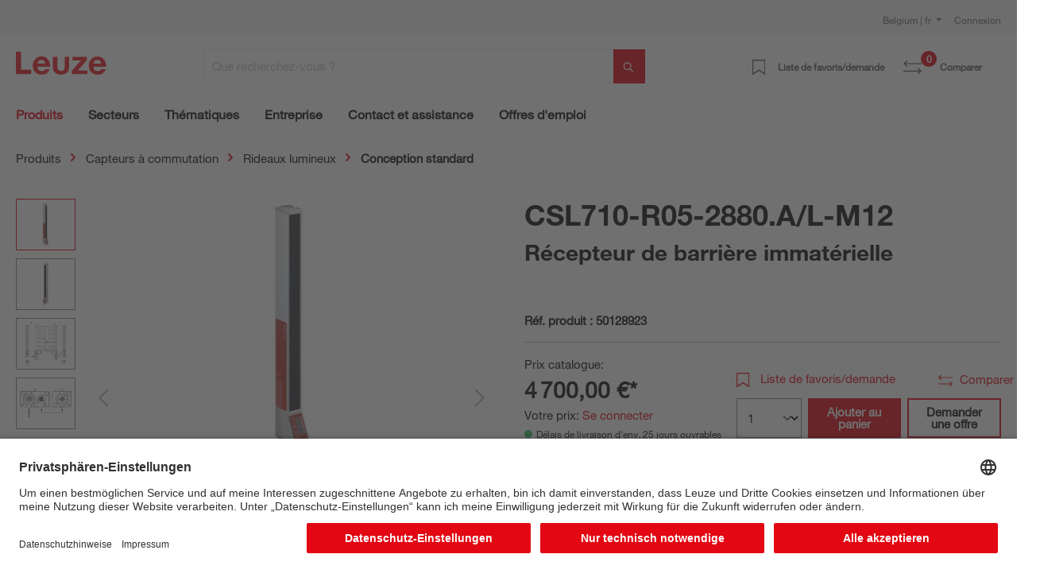

--- FILE ---
content_type: text/html; charset=UTF-8
request_url: https://www.leuze.com/fr-be/csl710-r05-2880.a-l-m12/50128923
body_size: 41972
content:

<!DOCTYPE html>

<html lang="fr-BE"
      itemscope="itemscope"
      itemtype="https://schema.org/WebPage">

                            
    <head>
        
                                                                                    <link rel="preload" href="//files.leuze.com/shopware/theme/42f0d723167279d38f3b10e1d717b1a2/css/all.css?1766056886" as="style">
            
    
                                                                        <link rel="preload" href="//files.leuze.com/shopware/bundles/leuzetheme/font/helvetica/HelveticaNeueLTW04-55Roman.woff2?1766056759" as="font">
            
                                                                        <link rel="preload" href="//files.leuze.com/shopware/bundles/leuzetheme/font/helvetica/HelveticaNeueLTW04-75Bold.woff2?1766056759" as="font">
            


        
        

                
            

                                                                                                        <link rel="preload" href="//files.leuze.com/Volumes/Volume0/opasdata/d100001/derivates/2/003/596/DV002_326px_PPIC_CML730_R10_320_A_M-M12_R.jpg" as="image">
            
            

                                                                    
                                                        <meta charset="utf-8">
            
                            <meta name="viewport"
                      content="width=device-width, initial-scale=1, shrink-to-fit=no">
            
                            <meta name="author"
                      content="">
                <meta name="robots"
                      content="index,follow">
                <meta name="revisit-after"
                      content="15 days">
                <meta name="keywords"
                      content="">
                <meta name="description"
                      content="Récepteur de barrière immatérielle">
            
                <meta property="og:type"
          content="product">
    <meta property="og:site_name"
          content="Leuze Online-Shop">
    <meta property="og:url"
          content="https://www.leuze.com/fr-be/csl710-r05-2880.a-l-m12/50128923">
    <meta property="og:title"
          content="CSL710-R05-2880.A/L-M12 | 50128923">

    <meta property="og:description"
          content="Récepteur de barrière immatérielle">
    <meta property="og:image"
          content="https://files.leuze.com/shopware/media/eb/4f/38/1646147374/50128923_1.jpg">

    
            <meta property="product:price:amount"
          content="4700">
    <meta property="product:price:currency"
          content="EUR">
    <meta property="product:product_link"
          content="https://www.leuze.com/fr-be/csl710-r05-2880.a-l-m12/50128923">

    <meta name="twitter:card"
          content="product">
    <meta name="twitter:site"
          content="Leuze Online-Shop">
    <meta name="twitter:title"
          content="CSL710-R05-2880.A/L-M12 | 50128923">
    <meta name="twitter:description"
          content="Récepteur de barrière immatérielle">
    <meta name="twitter:image"
          content="https://files.leuze.com/shopware/media/eb/4f/38/1646147374/50128923_1.jpg">

                            <meta itemprop="copyrightHolder"
                      content="Leuze Online-Shop">
                <meta itemprop="copyrightYear"
                      content="">
                <meta itemprop="isFamilyFriendly"
                      content="false">
                <meta itemprop="image"
                      content="https://files.leuze.com/shopware/media/8d/0e/d2/1631792520/Leuze-logo.svg">
            
                                            
            <link rel="alternate" hreflang="de-AT" href="https://www.leuze.com/de-at/csl710-r05-2880.a-l-m12/50128923" />
            <link rel="alternate" hreflang="en-AT" href="https://www.leuze.com/en-at/csl710-r05-2880.a-l-m12/50128923" />
            <link rel="alternate" hreflang="x-default" href="https://www.leuze.com/en-int/csl710-r05-2880.a-l-m12/50128923" />
            <link rel="alternate" hreflang="tr-TR" href="https://www.leuze.com/tr-tr/csl710-r05-2880al-m12/50128923" />
            <link rel="alternate" hreflang="es-ES" href="https://www.leuze.com/es-es/csl710-r05-2880.a-l-m12/50128923" />
            <link rel="alternate" hreflang="ko-KR" href="https://www.leuze.com/ko-kr/csl710-r05-2880.a-l-m12/50128923" />
            <link rel="alternate" hreflang="nl-NL" href="https://www.leuze.com/nl-nl/csl710-r05-2880.a-l-m12/50128923" />
            <link rel="alternate" hreflang="en-SE" href="https://www.leuze.com/en-se/csl710-r05-2880.a-l-m12/50128923" />
            <link rel="alternate" hreflang="en-US" href="https://www.leuze.com/en-us/csl710-r05-2880.a-l-m12/50128923" />
            <link rel="alternate" hreflang="en-SG" href="https://www.leuze.com/en-sg/csl710-r05-2880.a-l-m12/50128923" />
            <link rel="alternate" hreflang="fr-FR" href="https://www.leuze.com/fr-fr/csl710-r05-2880.a-l-m12/50128923" />
            <link rel="alternate" hreflang="en-GB" href="https://www.leuze.com/en-uk/csl710-r05-2880.a-l-m12/50128923" />
            <link rel="alternate" hreflang="en-IN" href="https://www.leuze.com/en-in/csl710-r05-2880.a-l-m12/50128923" />
            <link rel="alternate" hreflang="fr-BE" href="https://www.leuze.com/fr-be/csl710-r05-2880.a-l-m12/50128923" />
            <link rel="alternate" hreflang="nl-BE" href="https://www.leuze.com/nl-be/csl710-r05-2880.a-l-m12/50128923" />
            <link rel="alternate" hreflang="de-BE" href="https://www.leuze.com/de-be/csl710-r05-2880.a-l-m12/50128923" />
            <link rel="alternate" hreflang="de-DE" href="https://www.leuze.com/de-de/csl710-r05-2880.a-l-m12/50128923" />
            <link rel="alternate" hreflang="es-MX" href="https://www.leuze.com/es-mx/csl710-r05-2880.a-l-m12/50128923" />
            <link rel="alternate" hreflang="de-CH" href="https://www.leuze.com/de-ch/csl710-r05-2880.a-l-m12/50128923" />
            <link rel="alternate" hreflang="fr-CH" href="https://www.leuze.com/fr-ch/csl710-r05-2880.a-l-m12/50128923" />
            <link rel="alternate" hreflang="it-CH" href="https://www.leuze.com/it-ch/csl710-r05-2880.a-l-m12/50128923" />
            <link rel="alternate" hreflang="en-AU" href="https://www.leuze.com/en-au/csl710-r05-2880.a-l-m12/50128923" />
            <link rel="alternate" hreflang="en-DK" href="https://www.leuze.com/en-dk/csl710-r05-2880.a-l-m12/50128923" />
            <link rel="alternate" hreflang="pt-BR" href="https://www.leuze.com/pt-br/csl710-r05-2880.a-l-m12/50128923" />
            <link rel="alternate" hreflang="es-BR" href="https://www.leuze.com/es-br/csl710-r05-2880.a-l-m12/50128923" />
            <link rel="alternate" hreflang="ja-JP" href="https://www.leuze.com/ja-jp/csl710-r05-2880.a-l-m12/50128923" />
            <link rel="alternate" hreflang="zh-CN" href="https://www.leuze.com.cn/zh-cn/csl710-r05-2880.a-l-m12/50128923" />
            <link rel="alternate" hreflang="it-IT" href="https://www.leuze.com/it-it/csl710-r05-2880.a-l-m12/50128923" />
            <link rel="alternate" hreflang="pl-PL" href="https://www.leuze.com/pl-pl/csl710-r05-2880.a-l-m12/50128923" />
            


                    <link rel="shortcut icon"
                  href="https://files.leuze.com/shopware/media/1b/c4/68/1644489497/leuze_favicon.png">
        
                            
            
    
    <link rel="canonical" href="https://www.leuze.com/fr-be/csl710-r05-2880.a-l-m12/50128923">

                        <title itemprop="name">CSL710-R05-2880.A/L-M12 | 50128923</title>
        

    
    
                                                                            <link rel="stylesheet"
                      href="https://files.leuze.com/shopware/theme/42f0d723167279d38f3b10e1d717b1a2/css/all.css?1766056886">
                                    

            <style>[data-ies-lazy-loading]{background-image: url('data:image/svg+xml;charset=UTF-8,                    <!-- By Sam Herbert (@sherb), for everyone. More @ http://goo.gl/7AJzbL --><svg width="55" height="80" viewBox="0 0 55 80" xmlns="http://www.w3.org/2000/svg" fill="%23000000"><g transform="matrix(1 0 0 -1 0 80)"><rect width="10" height="20" rx="3"><animate attributeName="height"                  begin="0s" dur="4.3s"                  values="20;45;57;80;64;32;66;45;64;23;66;13;64;56;34;34;2;23;76;79;20" calcMode="linear"                  repeatCount="indefinite" /></rect><rect x="15" width="10" height="80" rx="3"><animate attributeName="height"                  begin="0s" dur="2s"                  values="80;55;33;5;75;23;73;33;12;14;60;80" calcMode="linear"                  repeatCount="indefinite" /></rect><rect x="30" width="10" height="50" rx="3"><animate attributeName="height"                  begin="0s" dur="1.4s"                  values="50;34;78;23;56;23;34;76;80;54;21;50" calcMode="linear"                  repeatCount="indefinite" /></rect><rect x="45" width="10" height="30" rx="3"><animate attributeName="height"                  begin="0s" dur="2s"                  values="30;45;13;80;56;72;45;76;34;23;67;30" calcMode="linear"                  repeatCount="indefinite" /></rect></g></svg>                 ');}</style><script type="text/javascript">function onIesLazyLoaded(img) {img.removeAttribute('data-ies-lazy-loading');}</script>    
                        <script>
        window.features = {"V6_5_0_0":true,"v6.5.0.0":true,"V6_6_0_0":false,"v6.6.0.0":false,"V6_7_0_0":false,"v6.7.0.0":false,"VUE3":false,"vue3":false,"MEDIA_PATH":false,"media.path":false,"ES_MULTILINGUAL_INDEX":false,"es.multilingual.index":false,"STOCK_HANDLING":false,"stock.handling":false,"ASYNC_THEME_COMPILATION":false,"async.theme.compilation":false,"FEATURE_SWAGCMSEXTENSIONS_1":true,"feature.swagcmsextensions.1":true,"FEATURE_SWAGCMSEXTENSIONS_2":true,"feature.swagcmsextensions.2":true,"FEATURE_SWAGCMSEXTENSIONS_8":true,"feature.swagcmsextensions.8":true,"FEATURE_SWAGCMSEXTENSIONS_63":false,"feature.swagcmsextensions.63":false};
    </script>
        
                    
                            <script>
        dataLayer = window.dataLayer || [];
        // Clear the previous ecommerce object
        dataLayer.push({ ecommerce: null });
        // Push regular datalayer
        dataLayer.push({"pageTitle":"CSL710-R05-2880.A\/L-M12 | 50128923","pageSubCategory":"","pageCategoryID":"","pageSubCategoryID":"","pageCountryCode":"fr-FR","pageLanguageCode":"Fran\u00e7ais","pageVersion":1,"pageTestVariation":"1","pageValue":1,"pageAttributes":"1","pageCategory":"Product","productID":"214d2c3afbb44bca809875279aff7295","productName":"CSL710-R05-2880.A\/L-M12","productPrice":"4700.00","productEAN":"","productSku":"50128923","productManufacturerNumber":"","productCategory":"Conception standard","productCategoryID":"e7ca86e3e1ff4d1295d7cfcba06a756d","productCurrency":"EUR","visitorLoginState":"Logged Out","visitorType":"NOT LOGGED IN","visitorLifetimeValue":0,"visitorExistingCustomer":"No"});
                // Push new GA4 tags
        dataLayer.push({"event":"view_item","ecommerce":{"currency":"EUR","value":4700,"items":[{"item_name":"CSL710-R05-2880.A\/L-M12","item_id":"50128923","price":4700,"index":0,"item_list_name":"Category","quantity":1,"item_category":"Conception standard","item_list_id":"e7ca86e3e1ff4d1295d7cfcba06a756d"}]}});
                            var google_tag_params = {"ecomm_pagetype":"product","ecomm_pcat":["Conception standard"],"ecomm_prodid":"50128923","ecomm_pname":"CSL710-R05-2880.A\/L-M12","ecomm_pvalue":4700,"ecomm_totalvalue":4700}
            dataLayer.push ({
                'event':'remarketingTriggered',
                'google_tag_params': window.google_tag_params
            });
                    </script>
            
                        
                            <script>(function(w,d,s,l,i){w[l]=w[l]||[];w[l].push({'gtm.start':
                            new Date().getTime(),event:'gtm.js'});var f=d.getElementsByTagName(s)[0],
                        j=d.createElement(s),dl=l!='dataLayer'?'&l='+l:'';j.async=true;j.src=
                        'https://www.googletagmanager.com/gtm.js?id='+i+dl;f.parentNode.insertBefore(j,f);
                    })(window,document,'script','dataLayer','GTM-W5F86PQ');</script>
                        
                                                    
        



            <link rel="preconnect" href="//app.usercentrics.eu">
        <link rel="preconnect" href="//api.usercentrics.eu">

                    <link rel="preload" href="//app.usercentrics.eu/browser-ui/latest/loader.js" as="script">
        
        
                    <script id="usercentrics-cmp" src="//app.usercentrics.eu/browser-ui/latest/loader.js"
                    data-language="de"
                    data-settings-id="NxcYu-f6"
                    async></script>
        
        
    
                                
            

    
                
                                    <script>
                    window.useDefaultCookieConsent = true;
                </script>
                    
                                        <script>
                window.activeNavigationId = 'e7ca86e3e1ff4d1295d7cfcba06a756d';
                window.router = {
                    'frontend.cart.offcanvas': '/fr-be/checkout/offcanvas',
                    'frontend.cookie.offcanvas': '/fr-be/cookie/offcanvas',
                    'frontend.checkout.finish.page': '/fr-be/checkout/finish',
                    'frontend.checkout.info': '/fr-be/widgets/checkout/info',
                    'frontend.menu.offcanvas': '/fr-be/widgets/menu/offcanvas',
                    'frontend.cms.page': '/fr-be/widgets/cms',
                    'frontend.cms.navigation.page': '/fr-be/widgets/cms/navigation',
                    'frontend.account.addressbook': '/fr-be/widgets/account/address-book',
                    'frontend.country.country-data': '/fr-be/country/country-state-data',
                    'frontend.app-system.generate-token': '/fr-be/app-system/Placeholder/generate-token',
                    };
                window.salesChannelId = '78439cb2347f4d1f8362901f7789f30a';
            </script>
        

        
    <script>
        window.router['widgets.swag.cmsExtensions.quickview'] = '/fr-be/swag/cms-extensions/quickview';
        window.router['widgets.swag.cmsExtensions.quickview.variant'] = '/fr-be/swag/cms-extensions/quickview/variant';
    </script>


    <script>
        window.router['frontend.product.review.translate'] = '/fr-be/translate-review';
    </script>

                                <script>
                
                window.breakpoints = {"xs":0,"sm":576,"md":768,"lg":992,"xl":1200};
            </script>
        
        
                    <script src="https://files.leuze.com/shopware/bundles/netzpnotifications6/jquery-3.5.1.slim.min.js?1766056780"></script>

        
                                                    <script type="text/javascript" src="https://files.leuze.com/shopware/theme/42f0d723167279d38f3b10e1d717b1a2/js/all.js?1766056886" defer></script>
                                    

    
        
        
        
        
    
        
    <script>
        window.mollie_javascript_use_shopware = '0'
    </script>

    

    </head>

    <body class="    is-ctl-product is-act-index

    ">

    
                
                
                            <noscript class="noscript-main">
                
    <div role="alert"
         class="alert alert-info alert-has-icon">
        
                    <div class="alert-content-container">
                                                    
                                    <div class="alert-content">
                                                    Pour pouvoir utiliser notre boutique dans son intégralité, nous vous recommandons d'activer Javascript dans votre navigateur.
                                            </div>
                
                                                                </div>
            </div>
            </noscript>
        
    
    <!-- Google Tag Manager Noscript -->
            <noscript class="noscript-gtm">
            <iframe src="https://www.googletagmanager.com/ns.html?id=GTM-W5F86PQ"
                    height="0"
                    width="0"
                    style="display:none;visibility:hidden">
            </iframe>
        </noscript>
        <!-- End Google Tag Manager Noscript -->

             <header class="header-main ">
                      <div class="top-bar pt-2 d-none d-lg-flex">
                 <div class="container">
                     <div class="row">
                         <nav class="col top-bar-nav">
                                                                                  
    <div class="top-bar-nav-item top-bar-country">
                    <form method="post"
                  action="/fr-be/country-language-switch/country"
                  class="country-form"
                  data-form-auto-submit="true"
            >

                                    <div class="country-menu dropdown">
                        <button class="btn dropdown-toggle top-bar-nav-btn"
                                id="countryDropdown-top-bar"
                                type="button"
                                data-bs-toggle="dropdown"
                                aria-haspopup="true"
                                aria-expanded="false">
                                                                                    
                            Belgium | fr
                        </button>

                        <div class="top-bar-list dropdown-menu dropdown-menu-end"
                             aria-labelledby="countryDropdown-top-bar">
                                                            <div class="elio-country-language-switch-item top-bar-country-highlighted">
                                                                                                                            <div class="top-bar-list-item  dropdown-item top-bar-country-list ">
        <span class="top-bar-country-item-name">
            International |
        </span>

                                                                                                                            
                                        
                    
                    <label class="top-bar-list-label"
                           for="top-bar-03615d4a318a426fb41ceca3e0b92206-d753acb2b2d648978f3975c20a932e3c"
                           title="English">
                        <input id="top-bar-03615d4a318a426fb41ceca3e0b92206-d753acb2b2d648978f3975c20a932e3c"
                               class="top-bar-list-radio"
                               value="d753acb2b2d648978f3975c20a932e3c-03615d4a318a426fb41ceca3e0b92206"
                               name="countryLanguageId"
                               type="radio"
                            >
                        en
                    </label>
                                                            </div>
                                                                                                            </div>
                            
                                                            <div class="elio-country-language-switch-item d-flex">
                                                                        <div class="col-6 px-0">
                                                                                                                                    
                                                
                                                                                                        <div class="top-bar-list-item  dropdown-item top-bar-country-list ">
        <span class="top-bar-country-item-name">
            Australia |
        </span>

                                                                                                                            
                                        
                    
                    <label class="top-bar-list-label"
                           for="top-bar-bfea0439f54e40a2b6764a33b5979de9-d753acb2b2d648978f3975c20a932e3c"
                           title="English">
                        <input id="top-bar-bfea0439f54e40a2b6764a33b5979de9-d753acb2b2d648978f3975c20a932e3c"
                               class="top-bar-list-radio"
                               value="d753acb2b2d648978f3975c20a932e3c-bfea0439f54e40a2b6764a33b5979de9"
                               name="countryLanguageId"
                               type="radio"
                            >
                        en
                    </label>
                                                            </div>
                                                                                                                                                                                                                                
                                                
                                                                                                        <div class="top-bar-list-item  dropdown-item top-bar-country-list ">
        <span class="top-bar-country-item-name">
            Austria |
        </span>

                                                                                                                                                        
                                        
                    
                    <label class="top-bar-list-label"
                           for="top-bar-0193964e34ed70f1a6814f3dab8b9383-2fbb5fe2e29a4d70aa5854ce7ce3e20b"
                           title="German">
                        <input id="top-bar-0193964e34ed70f1a6814f3dab8b9383-2fbb5fe2e29a4d70aa5854ce7ce3e20b"
                               class="top-bar-list-radio"
                               value="2fbb5fe2e29a4d70aa5854ce7ce3e20b-0193964e34ed70f1a6814f3dab8b9383"
                               name="countryLanguageId"
                               type="radio"
                            >
                        de
                    </label>
                                                            </div>
                                                                                                                                                                                                                                
                                                
                                                                                                        <div class="top-bar-list-item item-checked dropdown-item top-bar-country-list ">
        <span class="top-bar-country-item-name">
            Belgium |
        </span>

                                                                                                                                                                                    
                                        
                    
                    <label class="top-bar-list-label"
                           for="top-bar-78439cb2347f4d1f8362901f7789f30a-2fbb5fe2e29a4d70aa5854ce7ce3e20b"
                           title="German">
                        <input id="top-bar-78439cb2347f4d1f8362901f7789f30a-2fbb5fe2e29a4d70aa5854ce7ce3e20b"
                               class="top-bar-list-radio"
                               value="2fbb5fe2e29a4d70aa5854ce7ce3e20b-78439cb2347f4d1f8362901f7789f30a"
                               name="countryLanguageId"
                               type="radio"
                            >
                        de
                    </label>
                                            <span>
                      |
                    </span>
                                                                                                                                                                                                                                    
                                        
                    
                    <label class="top-bar-list-label"
                           for="top-bar-78439cb2347f4d1f8362901f7789f30a-edfcbc68f6f949f48273491585a0c439"
                           title="Dutch">
                        <input id="top-bar-78439cb2347f4d1f8362901f7789f30a-edfcbc68f6f949f48273491585a0c439"
                               class="top-bar-list-radio"
                               value="edfcbc68f6f949f48273491585a0c439-78439cb2347f4d1f8362901f7789f30a"
                               name="countryLanguageId"
                               type="radio"
                            >
                        nl
                    </label>
                                            <span>
                      |
                    </span>
                                                                                                                                                                                                                                    
                                        
                                                                
                    <label class="top-bar-list-label is-checked"
                           for="top-bar-78439cb2347f4d1f8362901f7789f30a-0493737137204ef799540e6ce555c9f6"
                           title="French">
                        <input id="top-bar-78439cb2347f4d1f8362901f7789f30a-0493737137204ef799540e6ce555c9f6"
                               class="top-bar-list-radio"
                               value="0493737137204ef799540e6ce555c9f6-78439cb2347f4d1f8362901f7789f30a"
                               name="countryLanguageId"
                               type="radio"
                             disabled>
                        fr
                    </label>
                                                            </div>
                                                                                                                                                                                                                                
                                                
                                                                                                        <div class="top-bar-list-item  dropdown-item top-bar-country-list ">
        <span class="top-bar-country-item-name">
            Brazil |
        </span>

                                                                                                                                                        
                                        
                    
                    <label class="top-bar-list-label"
                           for="top-bar-d20c894e091e4b0cad747b40662a0b00-dfff1f501aca466db06e9a0eb6a63448"
                           title="Spanish">
                        <input id="top-bar-d20c894e091e4b0cad747b40662a0b00-dfff1f501aca466db06e9a0eb6a63448"
                               class="top-bar-list-radio"
                               value="dfff1f501aca466db06e9a0eb6a63448-d20c894e091e4b0cad747b40662a0b00"
                               name="countryLanguageId"
                               type="radio"
                            >
                        es
                    </label>
                                            <span>
                      |
                    </span>
                                                                                                                                                                                                        
                                        
                    
                    <label class="top-bar-list-label"
                           for="top-bar-d20c894e091e4b0cad747b40662a0b00-5a0847df6be846bb9dea2d509682008e"
                           title="Portuguese">
                        <input id="top-bar-d20c894e091e4b0cad747b40662a0b00-5a0847df6be846bb9dea2d509682008e"
                               class="top-bar-list-radio"
                               value="5a0847df6be846bb9dea2d509682008e-d20c894e091e4b0cad747b40662a0b00"
                               name="countryLanguageId"
                               type="radio"
                            >
                        pt
                    </label>
                                                            </div>
                                                                                                                                                                                                                                
                                                
                                                                                                        <div class="top-bar-list-item  dropdown-item top-bar-country-list ">
        <span class="top-bar-country-item-name">
            China |
        </span>

                                                                                                                                                                                            
                                        
                    
                    <label class="top-bar-list-label"
                           for="top-bar-e21c4aa4444a4267a9a53e190f43a967-d0e5d1f126a64d6b8ee692ae1eed5093"
                           title="Chinese">
                        <input id="top-bar-e21c4aa4444a4267a9a53e190f43a967-d0e5d1f126a64d6b8ee692ae1eed5093"
                               class="top-bar-list-radio"
                               value="d0e5d1f126a64d6b8ee692ae1eed5093-e21c4aa4444a4267a9a53e190f43a967"
                               name="countryLanguageId"
                               type="radio"
                            >
                        zh
                    </label>
                                                            </div>
                                                                                                                                                                                                                                
                                                
                                                                                                        <div class="top-bar-list-item  dropdown-item top-bar-country-list ">
        <span class="top-bar-country-item-name">
            Denmark |
        </span>

                                                                                                                            
                                        
                    
                    <label class="top-bar-list-label"
                           for="top-bar-bffdbfa486204ee9a5c95c0d19f2eaef-d753acb2b2d648978f3975c20a932e3c"
                           title="English">
                        <input id="top-bar-bffdbfa486204ee9a5c95c0d19f2eaef-d753acb2b2d648978f3975c20a932e3c"
                               class="top-bar-list-radio"
                               value="d753acb2b2d648978f3975c20a932e3c-bffdbfa486204ee9a5c95c0d19f2eaef"
                               name="countryLanguageId"
                               type="radio"
                            >
                        en
                    </label>
                                                            </div>
                                                                                                                                                                                                                                
                                                
                                                                                                        <div class="top-bar-list-item  dropdown-item top-bar-country-list ">
        <span class="top-bar-country-item-name">
            France |
        </span>

                                                                                                                            
                                        
                    
                    <label class="top-bar-list-label"
                           for="top-bar-4f28465cecd345b59ed589dee2454c88-0493737137204ef799540e6ce555c9f6"
                           title="French">
                        <input id="top-bar-4f28465cecd345b59ed589dee2454c88-0493737137204ef799540e6ce555c9f6"
                               class="top-bar-list-radio"
                               value="0493737137204ef799540e6ce555c9f6-4f28465cecd345b59ed589dee2454c88"
                               name="countryLanguageId"
                               type="radio"
                            >
                        fr
                    </label>
                                                            </div>
                                                                                                                                                                                                                                
                                                
                                                                                                        <div class="top-bar-list-item  dropdown-item top-bar-country-list ">
        <span class="top-bar-country-item-name">
            Germany |
        </span>

                                                                                                                            
                                        
                    
                    <label class="top-bar-list-label"
                           for="top-bar-847713c5e9284dedb39559d84e21bef1-2fbb5fe2e29a4d70aa5854ce7ce3e20b"
                           title="German">
                        <input id="top-bar-847713c5e9284dedb39559d84e21bef1-2fbb5fe2e29a4d70aa5854ce7ce3e20b"
                               class="top-bar-list-radio"
                               value="2fbb5fe2e29a4d70aa5854ce7ce3e20b-847713c5e9284dedb39559d84e21bef1"
                               name="countryLanguageId"
                               type="radio"
                            >
                        de
                    </label>
                                                            </div>
                                                                                                                                                                                                                                                                                                                    
                                                
                                                                                                        <div class="top-bar-list-item  dropdown-item top-bar-country-list ">
        <span class="top-bar-country-item-name">
            India |
        </span>

                                                                                                                            
                                        
                    
                    <label class="top-bar-list-label"
                           for="top-bar-6acc12ce473f44f389f9d26f1c5a2da0-d753acb2b2d648978f3975c20a932e3c"
                           title="English">
                        <input id="top-bar-6acc12ce473f44f389f9d26f1c5a2da0-d753acb2b2d648978f3975c20a932e3c"
                               class="top-bar-list-radio"
                               value="d753acb2b2d648978f3975c20a932e3c-6acc12ce473f44f389f9d26f1c5a2da0"
                               name="countryLanguageId"
                               type="radio"
                            >
                        en
                    </label>
                                                            </div>
                                                                                                                                                                                                                                
                                                
                                                                                                        <div class="top-bar-list-item  dropdown-item top-bar-country-list ">
        <span class="top-bar-country-item-name">
            Italy |
        </span>

                                                                                                                            
                                        
                    
                    <label class="top-bar-list-label"
                           for="top-bar-f0e105d882374fc48f6acea130974c07-d29a3caeb4ea459f8ea5fbeef4afdb0d"
                           title="Italian">
                        <input id="top-bar-f0e105d882374fc48f6acea130974c07-d29a3caeb4ea459f8ea5fbeef4afdb0d"
                               class="top-bar-list-radio"
                               value="d29a3caeb4ea459f8ea5fbeef4afdb0d-f0e105d882374fc48f6acea130974c07"
                               name="countryLanguageId"
                               type="radio"
                            >
                        it
                    </label>
                                                            </div>
                                                                                                                                                                                                                                
                                                
                                                                                                        <div class="top-bar-list-item  dropdown-item top-bar-country-list ">
        <span class="top-bar-country-item-name">
            Japan |
        </span>

                                                                                                                            
                                        
                    
                    <label class="top-bar-list-label"
                           for="top-bar-ddb3a237ed0e453a86126a426d07ec1c-7da06521cf1244fc8530b842ede42e03"
                           title="Japanese">
                        <input id="top-bar-ddb3a237ed0e453a86126a426d07ec1c-7da06521cf1244fc8530b842ede42e03"
                               class="top-bar-list-radio"
                               value="7da06521cf1244fc8530b842ede42e03-ddb3a237ed0e453a86126a426d07ec1c"
                               name="countryLanguageId"
                               type="radio"
                            >
                        ja
                    </label>
                                                            </div>
                                                                                                                                                                                                                                
                                                
                                                                                                                                                                                                                                
                                                
                                                                                                                                                                                                                                
                                                
                                                                                                                                                                                                                                
                                                
                                                                                                                                                                                                                                
                                                
                                                                                                                                                                                                                                
                                                
                                                                                                                                                                                                                                
                                                
                                                                                                                                                                                                                                
                                                
                                                                                                                                                                                                                                
                                                
                                                                                                                                                                                                                                
                                                
                                                                                                                                                                                                                                
                                                
                                                                                                                                                                        </div>
                                    <div class="col-6 px-0 pe-4">
                                                                                                                                    
                                                
                                                                                                                                                                                                                                
                                                
                                                                                                                                                                                                                                
                                                
                                                                                                                                                                                                                                
                                                
                                                                                                                                                                                                                                
                                                
                                                                                                                                                                                                                                
                                                
                                                                                                                                                                                                                                
                                                
                                                                                                                                                                                                                                
                                                
                                                                                                                                                                                                                                                                                                                    
                                                
                                                                                                                                                                                                                                
                                                
                                                                                                                                                                                                                                
                                                
                                                                                                                                                                                                                                
                                                
                                                                                                        <div class="top-bar-list-item  dropdown-item top-bar-country-list px-0">
        <span class="top-bar-country-item-name">
            Mexico |
        </span>

                                                                                                                            
                                        
                    
                    <label class="top-bar-list-label"
                           for="top-bar-849662c6ce0c42149a69038c1da82b25-dfff1f501aca466db06e9a0eb6a63448"
                           title="Spanish">
                        <input id="top-bar-849662c6ce0c42149a69038c1da82b25-dfff1f501aca466db06e9a0eb6a63448"
                               class="top-bar-list-radio"
                               value="dfff1f501aca466db06e9a0eb6a63448-849662c6ce0c42149a69038c1da82b25"
                               name="countryLanguageId"
                               type="radio"
                            >
                        es
                    </label>
                                                            </div>
                                                                                                                                                                                                                                
                                                
                                                                                                        <div class="top-bar-list-item  dropdown-item top-bar-country-list px-0">
        <span class="top-bar-country-item-name">
            Netherlands |
        </span>

                                                                                                                            
                                        
                    
                    <label class="top-bar-list-label"
                           for="top-bar-249d50d371034179877cf1da6c026983-edfcbc68f6f949f48273491585a0c439"
                           title="Dutch">
                        <input id="top-bar-249d50d371034179877cf1da6c026983-edfcbc68f6f949f48273491585a0c439"
                               class="top-bar-list-radio"
                               value="edfcbc68f6f949f48273491585a0c439-249d50d371034179877cf1da6c026983"
                               name="countryLanguageId"
                               type="radio"
                            >
                        nl
                    </label>
                                                            </div>
                                                                                                                                                                                                                                
                                                
                                                                                                        <div class="top-bar-list-item  dropdown-item top-bar-country-list px-0">
        <span class="top-bar-country-item-name">
            Poland |
        </span>

                                                                                                                            
                                        
                    
                    <label class="top-bar-list-label"
                           for="top-bar-fc02e84a0cec43809c39c99c210fdb81-620bd9b7aee14f1e803e93e6928f80fd"
                           title="Polish">
                        <input id="top-bar-fc02e84a0cec43809c39c99c210fdb81-620bd9b7aee14f1e803e93e6928f80fd"
                               class="top-bar-list-radio"
                               value="620bd9b7aee14f1e803e93e6928f80fd-fc02e84a0cec43809c39c99c210fdb81"
                               name="countryLanguageId"
                               type="radio"
                            >
                        pl
                    </label>
                                                            </div>
                                                                                                                                                                                                                                
                                                
                                                                                                        <div class="top-bar-list-item  dropdown-item top-bar-country-list px-0">
        <span class="top-bar-country-item-name">
            Singapore |
        </span>

                                                                                                                            
                                        
                    
                    <label class="top-bar-list-label"
                           for="top-bar-47d60dc5cd114f71b5cdac9f7c755f6e-d753acb2b2d648978f3975c20a932e3c"
                           title="English">
                        <input id="top-bar-47d60dc5cd114f71b5cdac9f7c755f6e-d753acb2b2d648978f3975c20a932e3c"
                               class="top-bar-list-radio"
                               value="d753acb2b2d648978f3975c20a932e3c-47d60dc5cd114f71b5cdac9f7c755f6e"
                               name="countryLanguageId"
                               type="radio"
                            >
                        en
                    </label>
                                                            </div>
                                                                                                                                                                                                                                
                                                
                                                                                                        <div class="top-bar-list-item  dropdown-item top-bar-country-list px-0">
        <span class="top-bar-country-item-name">
            South Korea |
        </span>

                                                                                                                            
                                        
                    
                    <label class="top-bar-list-label"
                           for="top-bar-235ed67f5e224b759e0062646729c53c-05dea9f47a3349d696f3ea49b2ee3604"
                           title="Korean">
                        <input id="top-bar-235ed67f5e224b759e0062646729c53c-05dea9f47a3349d696f3ea49b2ee3604"
                               class="top-bar-list-radio"
                               value="05dea9f47a3349d696f3ea49b2ee3604-235ed67f5e224b759e0062646729c53c"
                               name="countryLanguageId"
                               type="radio"
                            >
                        ko
                    </label>
                                                            </div>
                                                                                                                                                                                                                                
                                                
                                                                                                        <div class="top-bar-list-item  dropdown-item top-bar-country-list px-0">
        <span class="top-bar-country-item-name">
            Spain |
        </span>

                                                                                                                            
                                        
                    
                    <label class="top-bar-list-label"
                           for="top-bar-1828d92ae1f24c969b3c6ded4b77430b-dfff1f501aca466db06e9a0eb6a63448"
                           title="Spanish">
                        <input id="top-bar-1828d92ae1f24c969b3c6ded4b77430b-dfff1f501aca466db06e9a0eb6a63448"
                               class="top-bar-list-radio"
                               value="dfff1f501aca466db06e9a0eb6a63448-1828d92ae1f24c969b3c6ded4b77430b"
                               name="countryLanguageId"
                               type="radio"
                            >
                        es
                    </label>
                                                            </div>
                                                                                                                                                                                                                                
                                                
                                                                                                        <div class="top-bar-list-item  dropdown-item top-bar-country-list px-0">
        <span class="top-bar-country-item-name">
            Sweden |
        </span>

                                                                                                                            
                                        
                    
                    <label class="top-bar-list-label"
                           for="top-bar-294b4b8337cd44efbfeac2832be11507-d753acb2b2d648978f3975c20a932e3c"
                           title="English">
                        <input id="top-bar-294b4b8337cd44efbfeac2832be11507-d753acb2b2d648978f3975c20a932e3c"
                               class="top-bar-list-radio"
                               value="d753acb2b2d648978f3975c20a932e3c-294b4b8337cd44efbfeac2832be11507"
                               name="countryLanguageId"
                               type="radio"
                            >
                        en
                    </label>
                                                            </div>
                                                                                                                                                                                                                                
                                                
                                                                                                        <div class="top-bar-list-item  dropdown-item top-bar-country-list px-0">
        <span class="top-bar-country-item-name">
            Switzerland |
        </span>

                                                                                                                                                                                    
                                        
                    
                    <label class="top-bar-list-label"
                           for="top-bar-90acd87f7aa14d3ca0e19b4c62e19c6b-2fbb5fe2e29a4d70aa5854ce7ce3e20b"
                           title="German">
                        <input id="top-bar-90acd87f7aa14d3ca0e19b4c62e19c6b-2fbb5fe2e29a4d70aa5854ce7ce3e20b"
                               class="top-bar-list-radio"
                               value="2fbb5fe2e29a4d70aa5854ce7ce3e20b-90acd87f7aa14d3ca0e19b4c62e19c6b"
                               name="countryLanguageId"
                               type="radio"
                            >
                        de
                    </label>
                                            <span>
                      |
                    </span>
                                                                                                                                                                                                                                    
                                        
                    
                    <label class="top-bar-list-label"
                           for="top-bar-90acd87f7aa14d3ca0e19b4c62e19c6b-0493737137204ef799540e6ce555c9f6"
                           title="French">
                        <input id="top-bar-90acd87f7aa14d3ca0e19b4c62e19c6b-0493737137204ef799540e6ce555c9f6"
                               class="top-bar-list-radio"
                               value="0493737137204ef799540e6ce555c9f6-90acd87f7aa14d3ca0e19b4c62e19c6b"
                               name="countryLanguageId"
                               type="radio"
                            >
                        fr
                    </label>
                                            <span>
                      |
                    </span>
                                                                                                                                                                                                                                    
                                        
                    
                    <label class="top-bar-list-label"
                           for="top-bar-90acd87f7aa14d3ca0e19b4c62e19c6b-d29a3caeb4ea459f8ea5fbeef4afdb0d"
                           title="Italian">
                        <input id="top-bar-90acd87f7aa14d3ca0e19b4c62e19c6b-d29a3caeb4ea459f8ea5fbeef4afdb0d"
                               class="top-bar-list-radio"
                               value="d29a3caeb4ea459f8ea5fbeef4afdb0d-90acd87f7aa14d3ca0e19b4c62e19c6b"
                               name="countryLanguageId"
                               type="radio"
                            >
                        it
                    </label>
                                                            </div>
                                                                                                                                                                                                                                
                                                
                                                                                                        <div class="top-bar-list-item  dropdown-item top-bar-country-list px-0">
        <span class="top-bar-country-item-name">
            Turkey |
        </span>

                                                                                                                            
                                        
                    
                    <label class="top-bar-list-label"
                           for="top-bar-06d55ed99f4e4d21b2b338dd9d4d2e23-d9192bf5f3f94a2eb9d0ba3eea077a58"
                           title="Turkish">
                        <input id="top-bar-06d55ed99f4e4d21b2b338dd9d4d2e23-d9192bf5f3f94a2eb9d0ba3eea077a58"
                               class="top-bar-list-radio"
                               value="d9192bf5f3f94a2eb9d0ba3eea077a58-06d55ed99f4e4d21b2b338dd9d4d2e23"
                               name="countryLanguageId"
                               type="radio"
                            >
                        tr
                    </label>
                                                            </div>
                                                                                                                                                                                                                                
                                                
                                                                                                        <div class="top-bar-list-item  dropdown-item top-bar-country-list px-0">
        <span class="top-bar-country-item-name">
            USA |
        </span>

                                                                                                                            
                                        
                    
                    <label class="top-bar-list-label"
                           for="top-bar-2a1cc10f08474b49bbdef7345e96f3fd-d753acb2b2d648978f3975c20a932e3c"
                           title="English">
                        <input id="top-bar-2a1cc10f08474b49bbdef7345e96f3fd-d753acb2b2d648978f3975c20a932e3c"
                               class="top-bar-list-radio"
                               value="d753acb2b2d648978f3975c20a932e3c-2a1cc10f08474b49bbdef7345e96f3fd"
                               name="countryLanguageId"
                               type="radio"
                            >
                        en
                    </label>
                                                            </div>
                                                                                                                                                                                                                                
                                                
                                                                                                        <div class="top-bar-list-item  dropdown-item top-bar-country-list px-0">
        <span class="top-bar-country-item-name">
            United Kingdom |
        </span>

                                                                                                                            
                                        
                    
                    <label class="top-bar-list-label"
                           for="top-bar-507f2ebf031244ab8393d0997afc0799-d753acb2b2d648978f3975c20a932e3c"
                           title="English">
                        <input id="top-bar-507f2ebf031244ab8393d0997afc0799-d753acb2b2d648978f3975c20a932e3c"
                               class="top-bar-list-radio"
                               value="d753acb2b2d648978f3975c20a932e3c-507f2ebf031244ab8393d0997afc0799"
                               name="countryLanguageId"
                               type="radio"
                            >
                        en
                    </label>
                                                            </div>
                                                                                                                                                                        </div>
                                </div>
                                                    </div>
                    </div>

                    <input type="hidden"
                           name="redirectTo"
                           value="frontend.detail.page"/>

                                            <input type="hidden"
                               name="redirectParameters[_httpCache]"
                               value="1"/>
                                            <input type="hidden"
                               name="redirectParameters[productId]"
                               value="214d2c3afbb44bca809875279aff7295"/>
                    
                            </form>
            </div>
                             
                                                              
                                 
                                                          
                                                              <div class="top-bar-nav-item">
                                                                              <a class="btn top-bar-nav-btn" href="/fr-be/account" title="">
                                             Connexion
                                         </a>
                                                                      </div>
                                                      </nav>
                     </div>
                 </div>
             </div>
                               <div class="container">
                                 
        <div class="row align-items-center header-row">
                                    <div class="col-12 col-lg-auto header-logo-col">
                        <div class="header-logo-main">
                                <a class="header-logo-main-link"
               href="/fr-be"
               title="Passer à la page d&#039;accueil">
                                    <picture class="header-logo-picture">
                                                                                
                                                                            
                                                                                    <img src="https://files.leuze.com/shopware/media/8d/0e/d2/1631792520/Leuze-logo.svg"
                                     alt="Passer à la page d&#039;accueil"
                                     class="img-fluid header-logo-main-img">
                                                                        </picture>
                            </a>
            </div>
                </div>
            
        
                                                <div class="col-12 order-2 col-sm order-sm-1 header-search-col">
                    <div class="row">
                        <div class="col-sm-auto d-none d-sm-block d-lg-none">
                                                            <div class="nav-main-toggle">
                                                                            <button
                                            class="btn nav-main-toggle-btn header-actions-btn"
                                            type="button"
                                                                                                                                        data-offcanvas-menu="true"
                                                                                        aria-label="Menu"
                                        >
                                                                                                    <span class="icon icon-stack">
                        <svg xmlns="http://www.w3.org/2000/svg" xmlns:xlink="http://www.w3.org/1999/xlink" width="24" height="24" viewBox="0 0 24 24"><defs><path d="M3 13c-.5523 0-1-.4477-1-1s.4477-1 1-1h18c.5523 0 1 .4477 1 1s-.4477 1-1 1H3zm0-7c-.5523 0-1-.4477-1-1s.4477-1 1-1h18c.5523 0 1 .4477 1 1s-.4477 1-1 1H3zm0 14c-.5523 0-1-.4477-1-1s.4477-1 1-1h18c.5523 0 1 .4477 1 1s-.4477 1-1 1H3z" id="icons-default-stack" /></defs><use xlink:href="#icons-default-stack" fill="#758CA3" fill-rule="evenodd" /></svg>
        </span>
                                                                                        </button>
                                                                    </div>
                                                    </div>
                        <div class="col">
                            
    <div class="collapse"
         id="searchCollapse">
        <div class="header-search">
                
                    <form action="/fr-be/search"
                      method="get"
                                                                      data-search-form="true"
                                            data-search-widget-options='{&quot;searchWidgetMinChars&quot;:3}'
                      data-url="/fr-be/suggest?search="
                      class="header-search-form">
                                                                                        <div class="input-group">
                                                            <input type="search"
                                       name="search"
                                       class="form-control header-search-input"
                                       autocomplete="off"
                                       autocapitalize="off"
                                       placeholder="Que recherchez-vous ?"
                                       aria-label="Que recherchez-vous ?"
                                       value=""
                                >
                            
                                                            <button type="submit"
                                        class="btn header-search-btn"
                                        aria-label="Rechercher">
                                    <span class="header-search-icon">
                                                <span class="icon icon-search">
                        <svg xmlns="http://www.w3.org/2000/svg" xmlns:xlink="http://www.w3.org/1999/xlink" width="24" height="24" viewBox="0 0 24 24"><defs><path d="M10.0944 16.3199 4.707 21.707c-.3905.3905-1.0237.3905-1.4142 0-.3905-.3905-.3905-1.0237 0-1.4142L8.68 14.9056C7.6271 13.551 7 11.8487 7 10c0-4.4183 3.5817-8 8-8s8 3.5817 8 8-3.5817 8-8 8c-1.8487 0-3.551-.627-4.9056-1.6801zM15 16c3.3137 0 6-2.6863 6-6s-2.6863-6-6-6-6 2.6863-6 6 2.6863 6 6 6z" id="icons-default-search" /></defs><use xlink:href="#icons-default-search" fill="#758CA3" fill-rule="evenodd" /></svg>
        </span>
                                        </span>
                                </button>
                                                    </div>
                    

                    <div class="e-autocomplete text-truncate"></div>
                
                                    </form>
            
        </div>
    </div>
                        </div>
                    </div>
                </div>
            
    
        
                    <div class="col-12 order-1 col-sm-auto order-sm-2 header-actions-col">
                <div class="row g-0">
                                                                        <div class="col d-sm-none">
                                <div class="menu-button">
                                                                            <button
                                            class="btn nav-main-toggle-btn header-actions-btn"
                                            type="button"
                                                                                                                                        data-offcanvas-menu="true"
                                                                                        aria-label="Menu"
                                        >
                                                                                                    <span class="icon icon-stack">
                        <svg xmlns="http://www.w3.org/2000/svg" xmlns:xlink="http://www.w3.org/1999/xlink" width="24" height="24" viewBox="0 0 24 24"><use xlink:href="#icons-default-stack" fill="#758CA3" fill-rule="evenodd" /></svg>
        </span>
                                                                                        </button>
                                                                    </div>
                            </div>
                        
                    
                                                                        <div class="col-auto d-sm-none">
                                <div class="search-toggle">
                                    <button class="btn header-actions-btn search-toggle-btn js-search-toggle-btn collapsed"
                                            type="button"
                                            data-bs-toggle="collapse"
                                            data-bs-target="#searchCollapse"
                                            aria-expanded="false"
                                            aria-controls="searchCollapse"
                                            aria-label="Rechercher">
                                                <span class="icon icon-search">
                        <svg xmlns="http://www.w3.org/2000/svg" xmlns:xlink="http://www.w3.org/1999/xlink" width="24" height="24" viewBox="0 0 24 24"><use xlink:href="#icons-default-search" fill="#758CA3" fill-rule="evenodd" /></svg>
        </span>
                                        </button>
                                </div>
                            </div>
                        
                    
                                            <div class="col-auto">
                            <div class="header-wishlist">
                                
                                                                                                        <a href="https://www.leuze.com/fr-be/watchlist/index?p=1"
                                       class="btn header-watchlist-btn header-actions-btn">
                                            <span class="header-watchlist-icon">
                                                <img src="[data-uri]"
                                                     alt="Liste de favoris/demande"/>
                                                <span class="badge bg-primary header-wishlist-badge">0</span>
                                            </span>
                                        <span class="watchlist-btn-text">Liste de favoris/demande</span>
                                    </a>
                                                            </div>
                        </div>
                    
                                            
                        <div class="col-auto">
                            <div class="header-comparison">
                                <a class="btn header-compare-btn header-actions-btn"
                                   href="#"
                                   data-compare-modal="true"
                                   data-compare-modal-options="{&quot;url&quot;:&quot;\/fr-be\/classing\/product-comparison\/index&quot;}">
                                    <span class="header-compare-icon">
                                        <img src="[data-uri]"
                                             alt="Comparer" />
                                        <span class="badge bg-primary header-compare-badge">0</span>
                                    </span>
                                    <span class="header-compare-title">
                                        Comparer
                                    </span>
                                </a>
                            </div>
                        </div>
                    
                                                                                                <div class="col-auto">
                                <div class="account-menu">
                                        <button id="accountWidget" class="d-none" data-account-menu="true" data-offcanvas-account-menu="true">
        Compte
    </button>
    <div class="d-none js-account-menu-dropdown"
         aria-labelledby="accountWidget">
        

        
            <div class="offcanvas-header">
                            <button class="btn btn-light offcanvas-close js-offcanvas-close">
                                                    <span class="icon icon-x icon-sm">
                        <svg xmlns="http://www.w3.org/2000/svg" xmlns:xlink="http://www.w3.org/1999/xlink" width="24" height="24" viewBox="0 0 24 24"><defs><path d="m10.5858 12-7.293-7.2929c-.3904-.3905-.3904-1.0237 0-1.4142.3906-.3905 1.0238-.3905 1.4143 0L12 10.5858l7.2929-7.293c.3905-.3904 1.0237-.3904 1.4142 0 .3905.3906.3905 1.0238 0 1.4143L13.4142 12l7.293 7.2929c.3904.3905.3904 1.0237 0 1.4142-.3906.3905-1.0238.3905-1.4143 0L12 13.4142l-7.2929 7.293c-.3905.3904-1.0237.3904-1.4142 0-.3905-.3906-.3905-1.0238 0-1.4143L10.5858 12z" id="icons-default-x" /></defs><use xlink:href="#icons-default-x" fill="#758CA3" fill-rule="evenodd" /></svg>
        </span>
                        
                                            Fermer le menu
                                    </button>
                    </div>
    
            <div class="offcanvas-body">
                <div class="account-menu">
                                                <div class="dropdown-header account-menu-header">
                    Votre compte
                </div>
                    
    
                                    <div class="account-menu-login">
                                            <a href="/fr-be/account/login"
                           title="Connexion"
                           class="btn btn-primary account-menu-login-button">
                            Connexion
                        </a>
                    
                                            <div class="account-menu-register">
                            ou <a href="/fr-be/account/login"
                                                                            title="Enregistrer">enregistrer</a>
                        </div>
                                    </div>
                    
                    <div class="account-menu-links">
                    <div class="header-account-menu">
        <div class="card account-menu-inner">
                                                    
    
                                <div class="list-group list-group-flush account-aside-list-group">
                                                    <div class="list-group list-group-flush account-aside-list-group">
                                
                                                                    <a href="/fr-be/account"
                                   title="Récapitulatif"
                                   class="list-group-item list-group-item-action account-aside-item">
                                    Récapitulatif
                                </a>
                            
                                                                <a href="/fr-be/account/profile"
                                   title="Données personnelles"
                                   class="list-group-item list-group-item-action account-aside-item">
                                    Données personnelles
                                </a>
                            

                
                
                                                            <a href="/fr-be/account/address"
                                   title="Adresses"
                                   class="list-group-item list-group-item-action account-aside-item">
                                    Adresses
                                </a>
                            
                                                            <a href="/fr-be/account/payment"
                                   title="Modes de paiement"
                                   class="list-group-item list-group-item-action account-aside-item">
                                    Modes de paiement
                                </a>
                            
                                                            <a href="/fr-be/account/order"
                                   title="Commandes"
                                   class="list-group-item list-group-item-action account-aside-item">
                                    Commandes
                                </a>
                                                    

            
                    <a href="https://www.leuze.com/fr-be/watchlist/index?p=1"
               class="list-group-item list-group-item-action account-aside-item">
                Consulter la liste
            </a>
            


    


                

                                    </div>
                            

                                                            
                        <a href="/fr-be/account/subscription"
                           title="Abonnements"
                           class="list-group-item list-group-item-action account-aside-item">
                            Abonnements
                        </a>
                                                </div>
    
                                                
        </div>
    </div>
            </div>
            </div>
        </div>
        </div>
                                </div>
                            </div>
                        
    
    
                    
                                                                <div class="col-auto">
                            <div class="header-cart">
                                <a class="btn header-cart-btn header-actions-btn"
                                   href="/fr-be/checkout/cart"
                                   data-cart-widget="true"
                                   title="Panier"
                                   aria-label="Panier">
                                                <span class="header-cart-icon">
            <span class="icon icon-cart">
                <svg xmlns="http://www.w3.org/2000/svg" width="21.369" height="21.369" viewBox="0 0 21.369 21.369">
                    <path id="Pfad_423" data-name="Pfad 423" d="M6.344,16.695a2.337,2.337,0,1,0,2.337,2.337A2.337,2.337,0,0,0,6.344,16.695Zm0,3.339a1,1,0,1,1,1-1A1,1,0,0,1,6.344,20.034Zm10.017-3.339A2.337,2.337,0,1,0,18.7,19.032,2.337,2.337,0,0,0,16.361,16.695Zm0,3.339a1,1,0,1,1,1-1A1,1,0,0,1,16.361,20.034ZM18.7,12.02l2.671-9.349H4.007V0H0V1.336H2.671V14.691H18.7V13.356H4.007V12.02Zm1-8.013-2,6.678H4.007V4.007Z" fill="rgba(17,17,17,0.64)"/>
                </svg>
            </span>
            <span class="badge bg-primary header-cart-badge">0</span>
        </span>
        <span class="header-cart-total">
            0,00 €*
        </span>
                                    </a>
                            </div>
                        </div>
                                    </div>
            </div>
            </div>
             </div>
              </header>
 
             <div id="nav-container-top"></div> <!-- is needed to check if sticky-top in js Intersection observer API -->
     <div class="nav-main">
                          <div class="main-navigation"
         id="mainNavigation"
         data-flyout-menu="true">
            <div class="container">
                    <nav class="nav main-navigation-menu"
                 itemscope="itemscope"
                 itemtype="http://schema.org/SiteNavigationElement">
                                
                                    <div id="logo-sticky-header" class="header-logo-main d-none">
                        <a class="header-logo-main-link"
                           href="/fr-be"
                           title="Passer à la page d&#039;accueil">
                            <picture class="header-logo-picture">
                                                                                                                                    <img src="https://files.leuze.com/shopware/media/8d/0e/d2/1631792520/Leuze-logo.svg"
                                         alt="Passer à la page d&#039;accueil"
                                         class="img-fluid header-logo-main-img"/>
                                                            </picture>
                        </a>
                    </div>
                
                                                                
                                                                                            
                                                                                                                        <a class="nav-link main-navigation-link active"
                                           href="https://www.leuze.com/fr-be/produits"
                                           itemprop="url"
                                           data-flyout-menu-trigger="e3e2319128d6464d8a025ac00823ce4e"                                                                                      title="Produits">
                                            <div class="main-navigation-link-text">
                                                <span itemprop="name">Produits</span>
                                            </div>
                                        </a>
                                                                    
                                                                                                
                                                                                                                        <a class="nav-link main-navigation-link"
                                           href="https://www.leuze.com/fr-be/secteurs"
                                           itemprop="url"
                                           data-flyout-menu-trigger="3585036245004692ba327aaaf7fe2c9b"                                                                                      title="Secteurs">
                                            <div class="main-navigation-link-text">
                                                <span itemprop="name">Secteurs</span>
                                            </div>
                                        </a>
                                                                    
                                                                                                
                                                                                                                        <a class="nav-link main-navigation-link"
                                           href="https://www.leuze.com/fr-be/thematiques"
                                           itemprop="url"
                                           data-flyout-menu-trigger="ab929562958042e5a1bb2ccbacc384ce"                                                                                      title="Thématiques">
                                            <div class="main-navigation-link-text">
                                                <span itemprop="name">Thématiques</span>
                                            </div>
                                        </a>
                                                                    
                                                                                                
                                                                                                                        <a class="nav-link main-navigation-link"
                                           href="https://www.leuze.com/fr-be/entreprise"
                                           itemprop="url"
                                           data-flyout-menu-trigger="ceb9758588854c2f91dc355cb88a2762"                                                                                      title="Entreprise">
                                            <div class="main-navigation-link-text">
                                                <span itemprop="name">Entreprise</span>
                                            </div>
                                        </a>
                                                                    
                                                                                                
                                                                                                                        <a class="nav-link main-navigation-link"
                                           href="https://www.leuze.com/fr-be/contact-et-assistance"
                                           itemprop="url"
                                           data-flyout-menu-trigger="20afa6029f0a42f98acc82884f1ec4b2"                                                                                      title="Contact et assistance">
                                            <div class="main-navigation-link-text">
                                                <span itemprop="name">Contact et assistance</span>
                                            </div>
                                        </a>
                                                                    
                                                                                                
                                                                                                                        <a class="nav-link main-navigation-link"
                                           href="https://www.leuze.com/fr-be/offres-d-emploi"
                                           itemprop="url"
                                           data-flyout-menu-trigger="39536b506e514f9abafa99933504c2c0"                                                                                      title="Offres d&#039;emploi">
                                            <div class="main-navigation-link-text">
                                                <span itemprop="name">Offres d&#039;emploi</span>
                                            </div>
                                        </a>
                                                                    
                                                        
                            </nav>
                <div id="sticky-topbar-actions" class="sticky-actions d-none">
            <div class="header-search">
                <form action="/fr-be/search"
                      method="get"
                                            data-search-form="true"
                                          data-url="/fr-be/suggest?search="
                      class="header-search-form">
                                            <div class="input-group">
                                                            <input type="search"
                                       name="search"
                                       class="form-control header-search-input"
                                       autocomplete="off"
                                       autocapitalize="off"
                                       placeholder="Que recherchez-vous ?"
                                       aria-label="Que recherchez-vous ?"
                                       value=""
                                >
                            
                                                            <button type="submit"
                                        class="btn header-search-btn"
                                        aria-label="Rechercher">
                                    <span class="header-search-icon">
                                                <span class="icon icon-search">
                        <svg xmlns="http://www.w3.org/2000/svg" xmlns:xlink="http://www.w3.org/1999/xlink" width="24" height="24" viewBox="0 0 24 24"><use xlink:href="#icons-default-search" fill="#758CA3" fill-rule="evenodd" /></svg>
        </span>
                                        </span>
                                </button>
                                                    </div>
                                    </form>
            </div>

            <div class="header-wishlist">
                                                    <a href="https://www.leuze.com/fr-be/watchlist/index?p=1"
                       class="btn header-wishlist-btn header-actions-btn position-relative btn">
                        <span class="header-wishlist-icon">
                            <img src="[data-uri]"
                                 alt="Liste de favoris/demande"/>
                            <span
                                class="badge bg-primary header-wishlist-badge">0</span>
                        </span>
                    </a>
                            </div>

            
            <div class="header-comparison">
                <a class="btn header-compare-btn header-actions-btn"
                   href="#"
                   data-compare-modal="true"
                   data-compare-modal-options="{&quot;url&quot;:&quot;\/fr-be\/classing\/product-comparison\/index&quot;}">
                    <span class="header-compare-icon">
                        <img src="[data-uri]"
                             alt="Comparer" />
                        <span class="badge bg-primary header-compare-badge">0</span>
                    </span>
                </a>
            </div>

                            <div class="col-auto">
                    <div
                            class="header-cart"
                                                                                        data-offcanvas-cart="true"
                                                >
                        <a class="btn header-cart-btn header-actions-btn"
                           href="/fr-be/checkout/cart"
                           data-cart-widget="true"
                           title="Panier"
                           aria-label="Panier">
                                        <span class="header-cart-icon">
            <span class="icon icon-cart">
                <svg xmlns="http://www.w3.org/2000/svg" width="21.369" height="21.369" viewBox="0 0 21.369 21.369">
                    <path id="Pfad_423" data-name="Pfad 423" d="M6.344,16.695a2.337,2.337,0,1,0,2.337,2.337A2.337,2.337,0,0,0,6.344,16.695Zm0,3.339a1,1,0,1,1,1-1A1,1,0,0,1,6.344,20.034Zm10.017-3.339A2.337,2.337,0,1,0,18.7,19.032,2.337,2.337,0,0,0,16.361,16.695Zm0,3.339a1,1,0,1,1,1-1A1,1,0,0,1,16.361,20.034ZM18.7,12.02l2.671-9.349H4.007V0H0V1.336H2.671V14.691H18.7V13.356H4.007V12.02Zm1-8.013-2,6.678H4.007V4.007Z" fill="rgba(17,17,17,0.64)"/>
                </svg>
            </span>
            <span class="badge bg-primary header-cart-badge">0</span>
        </span>
        <span class="header-cart-total">
            0,00 €*
        </span>
                            </a>
                    </div>
                </div>
                    </div>
    </div>

                                                                                                                                                                                                                                                                                                                                                                                                                                
                                                <div class="navigation-flyouts">
                                                                                                                            <div class="navigation-flyout"
         data-flyout-menu-id="e3e2319128d6464d8a025ac00823ce4e">
        <div class="container-fluid pe-0">
                                                                                           
                                                        
            <div class="row navigation-flyout-content">
                    <div class="col-12">
                <div class="flyout-inner-container">
                    <div class="navigation-flyout-categories ms-0 d-flex">
                                                                                    
                
            <ul class="main-menu ps-0" id="main-menu">
                                                            
                <li><a href="https://www.leuze.com/fr-be/produits/capteurs-a-commutation"
                       itemprop="url"
                       class="ps-1"
                                              title="Capteurs à commutation">
                        Capteurs à commutation
                    </a>
                    <div class="subcategory overflow-visible">
                                                    <div class="column pt-2">
                                <ul>
                                                                                                                                                            <li>
                                            <a href="https://www.leuze.com/fr-be/produits/capteurs-a-commutation/capteurs-optiques"
                                               itemprop="url"
                                                                                              title="Capteurs optiques">
                                                Capteurs optiques
                                            </a>
                                        </li>
                                                                                                                                                            <li>
                                            <a href="https://www.leuze.com/fr-be/produits/capteurs-a-commutation/detecteurs-inductifs"
                                               itemprop="url"
                                                                                              title="Détecteurs inductifs">
                                                Détecteurs inductifs
                                            </a>
                                        </li>
                                                                                                                                                            <li>
                                            <a href="https://www.leuze.com/fr-be/produits/capteurs-a-commutation/capteurs-capacitifs"
                                               itemprop="url"
                                                                                              title="Capteurs capacitifs">
                                                Capteurs capacitifs
                                            </a>
                                        </li>
                                                                                                                                                            <li>
                                            <a href="https://www.leuze.com/fr-be/produits/capteurs-a-commutation/capteurs-a-ultrasons"
                                               itemprop="url"
                                                                                              title="Capteurs à ultrasons">
                                                Capteurs à ultrasons
                                            </a>
                                        </li>
                                                                                                                                                            <li>
                                            <a href="https://www.leuze.com/fr-be/produits/capteurs-a-commutation/capteurs-a-fibre-optique"
                                               itemprop="url"
                                                                                              title="Capteurs à fibre optique">
                                                Capteurs à fibre optique
                                            </a>
                                        </li>
                                                                                                                                                            <li>
                                            <a href="https://www.leuze.com/fr-be/produits/capteurs-a-commutation/fourches"
                                               itemprop="url"
                                                                                              title="Fourches">
                                                Fourches
                                            </a>
                                        </li>
                                                                                                                                                            <li>
                                            <a href="https://www.leuze.com/fr-be/produits/capteurs-a-commutation/rideaux-lumineux"
                                               itemprop="url"
                                                                                              title="Rideaux lumineux">
                                                Rideaux lumineux
                                            </a>
                                        </li>
                                                                                                                                                            <li>
                                            <a href="https://www.leuze.com/fr-be/produits/capteurs-a-commutation/scanner-laser"
                                               itemprop="url"
                                                                                              title="Scanner laser">
                                                Scanner laser
                                            </a>
                                        </li>
                                                                                                                                                            <li>
                                            <a href="https://www.leuze.com/fr-be/produits/capteurs-a-commutation/capteurs-de-profil-pour-la-detection-d-objets"
                                               itemprop="url"
                                                                                              title="Capteurs de profil pour la détection d&#039;objets">
                                                Capteurs de profil pour la détection d&#039;objets
                                            </a>
                                        </li>
                                                                                                                                                            <li>
                                            <a href="https://www.leuze.com/fr-be/produits/capteurs-a-commutation/detecteurs-de-contraste"
                                               itemprop="url"
                                                                                              title="Détecteurs de contraste">
                                                Détecteurs de contraste
                                            </a>
                                        </li>
                                                                                                                                                            <li>
                                            <a href="https://www.leuze.com/fr-be/produits/capteurs-a-commutation/capteurs-de-luminescence"
                                               itemprop="url"
                                                                                              title="Capteurs de luminescence">
                                                Capteurs de luminescence
                                            </a>
                                        </li>
                                                                                                                                                            <li>
                                            <a href="https://www.leuze.com/fr-be/produits/capteurs-a-commutation/capteurs-de-couleurs"
                                               itemprop="url"
                                                                                              title="Capteurs de couleurs">
                                                Capteurs de couleurs
                                            </a>
                                        </li>
                                                                                                                                                            <li>
                                            <a href="https://www.leuze.com/fr-be/produits/capteurs-a-commutation/detecteurs-de-doubles-feuilles-de-raboutage"
                                               itemprop="url"
                                                                                              title="Détecteurs de doubles feuilles / de raboutage">
                                                Détecteurs de doubles feuilles / de raboutage
                                            </a>
                                        </li>
                                                                    </ul>
                            </div>
                                            </div>
                </li>
                                                            
                <li><a href="https://www.leuze.com/fr-be/produits/capteurs-mesurants"
                       itemprop="url"
                       class="ps-1"
                                              title="Capteurs mesurants">
                        Capteurs mesurants
                    </a>
                    <div class="subcategory overflow-visible">
                                                    <div class="column pt-2">
                                <ul>
                                                                                                                                                            <li>
                                            <a href="https://www.leuze.com/fr-be/produits/capteurs-mesurants/capteurs-optiques-de-distance"
                                               itemprop="url"
                                                                                              title="Capteurs optiques de distance">
                                                Capteurs optiques de distance
                                            </a>
                                        </li>
                                                                                                                                                            <li>
                                            <a href="https://www.leuze.com/fr-be/produits/capteurs-mesurants/capteurs-de-distance-a-ultrasons"
                                               itemprop="url"
                                                                                              title="Capteurs de distance à ultrasons">
                                                Capteurs de distance à ultrasons
                                            </a>
                                        </li>
                                                                                                                                                            <li>
                                            <a href="https://www.leuze.com/fr-be/produits/capteurs-mesurants/capteurs-pour-le-positionnement"
                                               itemprop="url"
                                                                                              title="Capteurs pour le positionnement">
                                                Capteurs pour le positionnement
                                            </a>
                                        </li>
                                                                                                                                                            <li>
                                            <a href="https://www.leuze.com/fr-be/produits/capteurs-mesurants/capteurs-pour-la-mesure-de-contours"
                                               itemprop="url"
                                                                                              title="Capteurs pour la mesure de contours">
                                                Capteurs pour la mesure de contours
                                            </a>
                                        </li>
                                                                                                                                                            <li>
                                            <a href="https://www.leuze.com/fr-be/produits/capteurs-mesurants/scanner-laser"
                                               itemprop="url"
                                                                                              title="Scanner laser">
                                                Scanner laser
                                            </a>
                                        </li>
                                                                                                                                                            <li>
                                            <a href="https://www.leuze.com/fr-be/produits/capteurs-mesurants/rideaux-mesurants"
                                               itemprop="url"
                                                                                              title="Rideaux mesurants">
                                                Rideaux mesurants
                                            </a>
                                        </li>
                                                                                                                                                            <li>
                                            <a href="https://www.leuze.com/fr-be/produits/capteurs-mesurants/fourches-mesurantes"
                                               itemprop="url"
                                                                                              title="Fourches mesurantes">
                                                Fourches mesurantes
                                            </a>
                                        </li>
                                                                    </ul>
                            </div>
                                            </div>
                </li>
                                                            
                <li><a href="https://www.leuze.com/fr-be/produits/safety"
                       itemprop="url"
                       class="ps-1"
                                              title="Safety">
                        Safety
                    </a>
                    <div class="subcategory overflow-visible">
                                                    <div class="column pt-2">
                                <ul>
                                                                                                                                                            <li>
                                            <a href="https://www.leuze.com/fr-be/produits/safety/produits-safety"
                                               itemprop="url"
                                                                                              title="Produits Safety">
                                                Produits Safety
                                            </a>
                                        </li>
                                                                                                                                                            <li>
                                            <a href="https://www.leuze.com/fr-be/produits/safety/safety-services"
                                               itemprop="url"
                                                                                              title="Safety Services">
                                                Safety Services
                                            </a>
                                        </li>
                                                                                                                                                            <li>
                                            <a href="https://www.leuze.com/fr-be/produits/safety/safety-solutions"
                                               itemprop="url"
                                                                                              title="Safety Solutions">
                                                Safety Solutions
                                            </a>
                                        </li>
                                                                    </ul>
                            </div>
                                            </div>
                </li>
                                                            
                <li><a href="https://www.leuze.com/fr-be/produits/identification"
                       itemprop="url"
                       class="ps-1"
                                              title="Identification">
                        Identification
                    </a>
                    <div class="subcategory overflow-visible">
                                                    <div class="column pt-2">
                                <ul>
                                                                                                                                                            <li>
                                            <a href="https://www.leuze.com/fr-be/produits/identification/lecteurs-stationnaires-de-codes-a-barres-1d"
                                               itemprop="url"
                                                                                              title="Lecteurs stationnaires de codes à barres 1D">
                                                Lecteurs stationnaires de codes à barres 1D
                                            </a>
                                        </li>
                                                                                                                                                            <li>
                                            <a href="https://www.leuze.com/fr-be/produits/identification/lecteurs-stationnaires-de-codes-1d-2d"
                                               itemprop="url"
                                                                                              title="Lecteurs stationnaires de codes 1D / 2D">
                                                Lecteurs stationnaires de codes 1D / 2D
                                            </a>
                                        </li>
                                                                                                                                                            <li>
                                            <a href="https://www.leuze.com/fr-be/produits/identification/scanners-portatifs-1d-2d"
                                               itemprop="url"
                                                                                              title="Scanners portatifs 1D/2D">
                                                Scanners portatifs 1D/2D
                                            </a>
                                        </li>
                                                                                                                                                            <li>
                                            <a href="https://www.leuze.com/fr-be/produits/identification/rfid"
                                               itemprop="url"
                                                                                              title="RFID">
                                                RFID
                                            </a>
                                        </li>
                                                                    </ul>
                            </div>
                                            </div>
                </li>
                                                            
                <li><a href="https://www.leuze.com/fr-be/produits/reseau-et-connectique"
                       itemprop="url"
                       class="ps-1"
                                              title="Réseau et connectique">
                        Réseau et connectique
                    </a>
                    <div class="subcategory overflow-visible">
                                                    <div class="column pt-2">
                                <ul>
                                                                                                                                                            <li>
                                            <a href="https://www.leuze.com/fr-be/produits/reseau-et-connectique/cables-et-connecteurs"
                                               itemprop="url"
                                                                                              title="Câbles et connecteurs">
                                                Câbles et connecteurs
                                            </a>
                                        </li>
                                                                                                                                                            <li>
                                            <a href="https://www.leuze.com/fr-be/produits/reseau-et-connectique/unites-de-branchement"
                                               itemprop="url"
                                                                                              title="Unités de branchement">
                                                Unités de branchement
                                            </a>
                                        </li>
                                                                                                                                                            <li>
                                            <a href="https://www.leuze.com/fr-be/produits/reseau-et-connectique/composants-de-raccordement-specifiques-au-produit"
                                               itemprop="url"
                                                                                              title="Composants de raccordement spécifiques au produit">
                                                Composants de raccordement spécifiques au produit
                                            </a>
                                        </li>
                                                                    </ul>
                            </div>
                                            </div>
                </li>
                                                            
                <li><a href="https://www.leuze.com/fr-be/produits/transmission-optique-de-donnees"
                       itemprop="url"
                       class="ps-1"
                                              title="Transmission optique de données">
                        Transmission optique de données
                    </a>
                    <div class="subcategory overflow-visible">
                                                    <div class="column pt-2">
                                <ul>
                                                                                                                                                            <li>
                                            <a href="https://www.leuze.com/fr-be/produits/transmission-optique-de-donnees/ddls-500-avec-transmission-a-100-mbit-s-en-temps-reel"
                                               itemprop="url"
                                                                                              title="DDLS 500 avec transmission à 100 Mbit/s en temps réel">
                                                DDLS 500 avec transmission à 100 Mbit/s en temps réel
                                            </a>
                                        </li>
                                                                                                                                                            <li>
                                            <a href="https://www.leuze.com/fr-be/produits/transmission-optique-de-donnees/ddls-200-avec-une-vitesse-de-transmission-de-2-mbit-s"
                                               itemprop="url"
                                                                                              title="DDLS 200 avec une vitesse de transmission de 2 Mbit/s">
                                                DDLS 200 avec une vitesse de transmission de 2 Mbit/s
                                            </a>
                                        </li>
                                                                    </ul>
                            </div>
                                            </div>
                </li>
                                                            
                <li><a href="https://www.leuze.com/fr-be/produits/traitement-industriel-de-l-image"
                       itemprop="url"
                       class="ps-1"
                                              title="Traitement industriel de l&#039;image">
                        Traitement industriel de l&#039;image
                    </a>
                    <div class="subcategory overflow-visible">
                                                    <div class="column pt-2">
                                <ul>
                                                                                                                                                            <li>
                                            <a href="https://www.leuze.com/fr-be/produits/traitement-industriel-de-l-image/capteurs-de-vision"
                                               itemprop="url"
                                                                                              title="Capteurs de vision">
                                                Capteurs de vision
                                            </a>
                                        </li>
                                                                                                                                                            <li>
                                            <a href="https://www.leuze.com/fr-be/produits/traitement-industriel-de-l-image/camera-ip-industrielle"
                                               itemprop="url"
                                                                                              title="Caméra IP industrielle">
                                                Caméra IP industrielle
                                            </a>
                                        </li>
                                                                                                                                                            <li>
                                            <a href="https://www.leuze.com/fr-be/produits/traitement-industriel-de-l-image/capteurs-de-profil"
                                               itemprop="url"
                                                                                              title="Capteurs de profil">
                                                Capteurs de profil
                                            </a>
                                        </li>
                                                                    </ul>
                            </div>
                                            </div>
                </li>
                                                            
                <li><a href="https://www.leuze.com/fr-be/produits/accessoires"
                       itemprop="url"
                       class="ps-1"
                                              title="Accessoires">
                        Accessoires
                    </a>
                    <div class="subcategory overflow-visible">
                                                    <div class="column pt-2">
                                <ul>
                                                                                                                                                            <li>
                                            <a href="https://www.leuze.com/fr-be/produits/accessoires/systemes-de-fixation"
                                               itemprop="url"
                                                                                              title="Systèmes de fixation">
                                                Systèmes de fixation
                                            </a>
                                        </li>
                                                                                                                                                            <li>
                                            <a href="https://www.leuze.com/fr-be/produits/accessoires/reflecteurs-et-adhesifs-reflechissants"
                                               itemprop="url"
                                                                                              title="Réflecteurs et adhésifs réfléchissants">
                                                Réflecteurs et adhésifs réfléchissants
                                            </a>
                                        </li>
                                                                                                                                                            <li>
                                            <a href="https://www.leuze.com/fr-be/produits/accessoires/miroirs-de-renvoi-montants"
                                               itemprop="url"
                                                                                              title="Miroirs de renvoi/montants">
                                                Miroirs de renvoi/montants
                                            </a>
                                        </li>
                                                                                                                                                            <li>
                                            <a href="https://www.leuze.com/fr-be/produits/accessoires/vitres-de-protection"
                                               itemprop="url"
                                                                                              title="Vitres de protection">
                                                Vitres de protection
                                            </a>
                                        </li>
                                                                                                                                                            <li>
                                            <a href="https://www.leuze.com/fr-be/produits/accessoires/fibres-optiques"
                                               itemprop="url"
                                                                                              title="Fibres optiques">
                                                Fibres optiques
                                            </a>
                                        </li>
                                                                                                                                                            <li>
                                            <a href="https://www.leuze.com/fr-be/produits/accessoires/bandes-a-codes-a-barres"
                                               itemprop="url"
                                                                                              title="Bandes à codes à barres">
                                                Bandes à codes à barres
                                            </a>
                                        </li>
                                                                                                                                                            <li>
                                            <a href="https://www.leuze.com/fr-be/produits/accessoires/produits-pour-la-mise-en-service"
                                               itemprop="url"
                                                                                              title="Produits pour la mise en service">
                                                Produits pour la mise en service
                                            </a>
                                        </li>
                                                                                                                                                            <li>
                                            <a href="https://www.leuze.com/fr-be/produits/accessoires/emetteurs-de-signaux-optiques-et-acoustiques"
                                               itemprop="url"
                                                                                              title="Émetteurs de signaux optiques et acoustiques">
                                                Émetteurs de signaux optiques et acoustiques
                                            </a>
                                        </li>
                                                                                                                                                            <li>
                                            <a href="https://www.leuze.com/fr-be/produits/accessoires/inhibition"
                                               itemprop="url"
                                                                                              title="Inhibition">
                                                Inhibition
                                            </a>
                                        </li>
                                                                                                                                                            <li>
                                            <a href="https://www.leuze.com/fr-be/produits/accessoires/simple-vision"
                                               itemprop="url"
                                                                                              title="Simple Vision">
                                                Simple Vision
                                            </a>
                                        </li>
                                                                    </ul>
                            </div>
                                            </div>
                </li>
                    </ul>
        <div class="column navigation-flyout-teaser p-0 position-relative ">
            <div class="elio-container-teaser-text px-4">
                <h2>De nouvelles solutions de capteurs pour une efficacité et une performance maximales</h2><p>Faites l'expérience de la vaste gamme de capteurs de Rallonge, qui vous ouvre un large éventail de possibilités pour vos applications industrielles.</p><p><a href="https://www.leuze.com/fr-be/thematiques/produits-phares">Découvrez les innovations et les points forts</a></p>
            </div>
                                                                            <div class="navigation-flyout-teaser-image-container">
                            
                
                        
                        
                        
    
    
    
        
        
                        <img src="https://files.leuze.com/shopware/media/81/27/36/1764946252/Produkthighlights_700x500px_%281%29.jpg"                          class="navigation-flyout-teaser-image" alt="Produkthighlights_700x500px_(1)" title="Produkthighlights_700x500px_(1)" data-object-fit="cover" loading="lazy" lazyLoadingIcon="disabled" data-ies-lazy-loading="true" onload="onIesLazyLoaded(this)"        />
    
    
                    </div>
                                    </div>
                                                <div class="navigation-flyout-close js-close-flyout-menu text-center pt-4">
                                                                                                        <span class="icon icon-x">
                        <svg xmlns="http://www.w3.org/2000/svg" xmlns:xlink="http://www.w3.org/1999/xlink" width="24" height="24" viewBox="0 0 24 24"><use xlink:href="#icons-default-x" fill="#758CA3" fill-rule="evenodd" /></svg>
        </span>
                                                                                        </div>
                </div>
                </div>
            </div>
            </div>
                                                
                    </div>
    </div>
                                                                                                                                    <div class="navigation-flyout"
         data-flyout-menu-id="3585036245004692ba327aaaf7fe2c9b">
        <div class="container-fluid pe-0">
                                                                                           
                                                        
            <div class="row navigation-flyout-content">
                    <div class="col-12">
                <div class="flyout-inner-container">
                    <div class="navigation-flyout-categories ms-0 d-flex">
                                                                                    
                
            <ul class="main-menu ps-0" id="main-menu">
                                                            
                <li><a href="https://www.leuze.com/fr-be/secteurs/intralogistique"
                       itemprop="url"
                       class="ps-1"
                                              title="Intralogistique">
                        Intralogistique
                    </a>
                    <div class="subcategory overflow-visible">
                                                    <div class="column pt-2">
                                <ul>
                                                                                                                                                            <li>
                                            <a href="https://www.leuze.com/fr-be/secteurs/intralogistique/transtockeurs"
                                               itemprop="url"
                                                                                              title="Transtockeurs">
                                                Transtockeurs
                                            </a>
                                        </li>
                                                                                                                                                            <li>
                                            <a href="https://www.leuze.com/fr-be/secteurs/intralogistique/navettes"
                                               itemprop="url"
                                                                                              title="Navettes">
                                                Navettes
                                            </a>
                                        </li>
                                                                                                                                                            <li>
                                            <a href="https://www.leuze.com/fr-be/secteurs/intralogistique/convoyeurs-continus"
                                               itemprop="url"
                                                                                              title="Convoyeurs continus">
                                                Convoyeurs continus
                                            </a>
                                        </li>
                                                                                                                                                            <li>
                                            <a href="https://www.leuze.com/fr-be/secteurs/intralogistique/systemes-de-transport-sans-conducteur"
                                               itemprop="url"
                                                                                              title="Systèmes de transport sans conducteur">
                                                Systèmes de transport sans conducteur
                                            </a>
                                        </li>
                                                                                                                                                            <li>
                                            <a href="https://www.leuze.com/fr-be/secteurs/intralogistique/convoyeurs-aeriens"
                                               itemprop="url"
                                                                                              title="Convoyeurs aériens">
                                                Convoyeurs aériens
                                            </a>
                                        </li>
                                                                                                                                                            <li>
                                            <a href="https://www.leuze.com/fr-be/secteurs/intralogistique/grues"
                                               itemprop="url"
                                                                                              title="Grues">
                                                Grues
                                            </a>
                                        </li>
                                                                                                                                                            <li>
                                            <a href="https://www.leuze.com/fr-be/secteurs/intralogistique/rayonnages-coulissants"
                                               itemprop="url"
                                                                                              title="Rayonnages coulissants">
                                                Rayonnages coulissants
                                            </a>
                                        </li>
                                                                                                                                                            <li>
                                            <a href="https://www.leuze.com/fr-be/secteurs/intralogistique/preparation-des-commandes"
                                               itemprop="url"
                                                                                              title="Préparation des commandes">
                                                Préparation des commandes
                                            </a>
                                        </li>
                                                                    </ul>
                            </div>
                                            </div>
                </li>
                                                            
                <li><a href="https://www.leuze.com/fr-be/secteurs/industrie-de-l-emballage"
                       itemprop="url"
                       class="ps-1"
                                              title="Industrie de l&#039;emballage">
                        Industrie de l&#039;emballage
                    </a>
                    <div class="subcategory overflow-visible">
                                                    <div class="column pt-2">
                                <ul>
                                                                                                                                                            <li>
                                            <a href="https://www.leuze.com/fr-be/secteurs/industrie-de-l-emballage/beverage-filling"
                                               itemprop="url"
                                                                                              title="Beverage filling">
                                                Beverage filling
                                            </a>
                                        </li>
                                                                                                                                                            <li>
                                            <a href="https://www.leuze.com/fr-be/secteurs/industrie-de-l-emballage/meat-sausage-and-cheese-packaging"
                                               itemprop="url"
                                                                                              title="Meat, sausage and cheese packaging">
                                                Meat, sausage and cheese packaging
                                            </a>
                                        </li>
                                                                                                                                                            <li>
                                            <a href="https://www.leuze.com/fr-be/secteurs/industrie-de-l-emballage/confectionery-and-bakery-packaging"
                                               itemprop="url"
                                                                                              title="Confectionery and bakery packaging">
                                                Confectionery and bakery packaging
                                            </a>
                                        </li>
                                                                                                                                                            <li>
                                            <a href="https://www.leuze.com/fr-be/secteurs/industrie-de-l-emballage/dairy-packaging"
                                               itemprop="url"
                                                                                              title="Dairy packaging">
                                                Dairy packaging
                                            </a>
                                        </li>
                                                                                                                                                            <li>
                                            <a href="https://www.leuze.com/fr-be/secteurs/industrie-de-l-emballage/pharmaceutical-packaging"
                                               itemprop="url"
                                                                                              title="Pharmaceutical packaging">
                                                Pharmaceutical packaging
                                            </a>
                                        </li>
                                                                                                                                                            <li>
                                            <a href="https://www.leuze.com/fr-be/secteurs/industrie-de-l-emballage/labeling"
                                               itemprop="url"
                                                                                              title="Labeling">
                                                Labeling
                                            </a>
                                        </li>
                                                                                                                                                            <li>
                                            <a href="https://www.leuze.com/fr-be/secteurs/industrie-de-l-emballage/carton-and-container-packaging"
                                               itemprop="url"
                                                                                              title="Carton and container packaging">
                                                Carton and container packaging
                                            </a>
                                        </li>
                                                                                                                                                            <li>
                                            <a href="https://www.leuze.com/fr-be/secteurs/industrie-de-l-emballage/palletizing"
                                               itemprop="url"
                                                                                              title="Palletizing">
                                                Palletizing
                                            </a>
                                        </li>
                                                                    </ul>
                            </div>
                                            </div>
                </li>
                                                            
                <li><a href="https://www.leuze.com/fr-be/secteurs/machines-outils"
                       itemprop="url"
                       class="ps-1"
                                              title="Machines-outils">
                        Machines-outils
                    </a>
                    <div class="subcategory overflow-visible">
                                                    <div class="column pt-2">
                                <ul>
                                                                                                                                                            <li>
                                            <a href="https://www.leuze.com/fr-be/secteurs/machines-outils/machines-de-poinconnage-et-de-decoupe-laser"
                                               itemprop="url"
                                                                                              title="Machines de poinçonnage et de découpe laser">
                                                Machines de poinçonnage et de découpe laser
                                            </a>
                                        </li>
                                                                                                                                                            <li>
                                            <a href="https://www.leuze.com/fr-be/secteurs/machines-outils/centre-d-usinage"
                                               itemprop="url"
                                                                                              title="Centre d&#039;usinage">
                                                Centre d&#039;usinage
                                            </a>
                                        </li>
                                                                                                                                                            <li>
                                            <a href="https://www.leuze.com/fr-be/secteurs/machines-outils/cintreuse-de-tubes-et-de-fils-metalliques"
                                               itemprop="url"
                                                                                              title="Cintreuse de tubes et de fils métalliques ">
                                                Cintreuse de tubes et de fils métalliques 
                                            </a>
                                        </li>
                                                                                                                                                            <li>
                                            <a href="https://www.leuze.com/fr-be/secteurs/machines-outils/presse-plieuse"
                                               itemprop="url"
                                                                                              title="Presse plieuse">
                                                Presse plieuse
                                            </a>
                                        </li>
                                                                                                                                                            <li>
                                            <a href="https://www.leuze.com/fr-be/secteurs/machines-outils/presses-hydrauliques-servo-et-mecaniques"
                                               itemprop="url"
                                                                                              title="Presses hydrauliques, servo et mécaniques">
                                                Presses hydrauliques, servo et mécaniques
                                            </a>
                                        </li>
                                                                                                                                                            <li>
                                            <a href="https://www.leuze.com/fr-be/secteurs/machines-outils/lignes-de-presse"
                                               itemprop="url"
                                                                                              title="Lignes de presse ">
                                                Lignes de presse 
                                            </a>
                                        </li>
                                                                                                                                                            <li>
                                            <a href="https://www.leuze.com/fr-be/secteurs/machines-outils/tour-de-stockage"
                                               itemprop="url"
                                                                                              title="Tour de stockage">
                                                Tour de stockage
                                            </a>
                                        </li>
                                                                                                                                                            <li>
                                            <a href="https://www.leuze.com/fr-be/secteurs/machines-outils/systeme-de-stockage-avec-transtockeur"
                                               itemprop="url"
                                                                                              title="Système de stockage avec transtockeur">
                                                Système de stockage avec transtockeur
                                            </a>
                                        </li>
                                                                                                                                                            <li>
                                            <a href="https://www.leuze.com/fr-be/secteurs/machines-outils/cellule-de-production"
                                               itemprop="url"
                                                                                              title="Cellule de production">
                                                Cellule de production
                                            </a>
                                        </li>
                                                                                                                                                            <li>
                                            <a href="https://www.leuze.com/fr-be/secteurs/machines-outils/ligne-de-montage-pour-l-exemple-de-l-e-mobilite"
                                               itemprop="url"
                                                                                              title="Ligne de montage pour l&#039;exemple de l’e-mobilité">
                                                Ligne de montage pour l&#039;exemple de l’e-mobilité
                                            </a>
                                        </li>
                                                                    </ul>
                            </div>
                                            </div>
                </li>
                                                            
                <li><a href="https://www.leuze.com/fr-be/secteurs/industrie-automobile"
                       itemprop="url"
                       class="ps-1"
                                              title="Industrie automobile">
                        Industrie automobile
                    </a>
                    <div class="subcategory overflow-visible">
                                                    <div class="column pt-2">
                                <ul>
                                                                                                                                                            <li>
                                            <a href="https://www.leuze.com/fr-be/secteurs/industrie-automobile/assemblage-final"
                                               itemprop="url"
                                                                                              title="Assemblage final">
                                                Assemblage final
                                            </a>
                                        </li>
                                                                                                                                                            <li>
                                            <a href="https://www.leuze.com/fr-be/secteurs/industrie-automobile/atelier-carrosserie"
                                               itemprop="url"
                                                                                              title="Atelier carrosserie">
                                                Atelier carrosserie
                                            </a>
                                        </li>
                                                                                                                                                            <li>
                                            <a href="https://www.leuze.com/fr-be/secteurs/industrie-automobile/groupe-motopropulseur-entrainement-electrique"
                                               itemprop="url"
                                                                                              title="Groupe motopropulseur - entraînement électrique">
                                                Groupe motopropulseur - entraînement électrique
                                            </a>
                                        </li>
                                                                                                                                                            <li>
                                            <a href="https://www.leuze.com/fr-be/secteurs/industrie-automobile/groupe-motopropulseur-moteur-a-combustion"
                                               itemprop="url"
                                                                                              title="Groupe motopropulseur - moteur à combustion">
                                                Groupe motopropulseur - moteur à combustion
                                            </a>
                                        </li>
                                                                                                                                                            <li>
                                            <a href="https://www.leuze.com/fr-be/secteurs/industrie-automobile/atelier-de-peinture"
                                               itemprop="url"
                                                                                              title="Atelier de peinture">
                                                Atelier de peinture
                                            </a>
                                        </li>
                                                                                                                                                            <li>
                                            <a href="https://www.leuze.com/fr-be/secteurs/industrie-automobile/atelier-d-emboutissage"
                                               itemprop="url"
                                                                                              title="Atelier d&#039;emboutissage">
                                                Atelier d&#039;emboutissage
                                            </a>
                                        </li>
                                                                                                                                                            <li>
                                            <a href="https://www.leuze.com/fr-be/secteurs/industrie-automobile/production-de-batteries"
                                               itemprop="url"
                                                                                              title="Production de batteries">
                                                Production de batteries
                                            </a>
                                        </li>
                                                                                                                                                            <li>
                                            <a href="https://www.leuze.com/fr-be/secteurs/industrie-automobile/fabrication-de-pneumatiques"
                                               itemprop="url"
                                                                                              title="Fabrication de pneumatiques">
                                                Fabrication de pneumatiques
                                            </a>
                                        </li>
                                                                    </ul>
                            </div>
                                            </div>
                </li>
                                                            
                <li><a href="https://www.leuze.com/fr-be/secteurs/automatisation-de-laboratoire"
                       itemprop="url"
                       class="ps-1"
                                              title="Automatisation de laboratoire">
                        Automatisation de laboratoire
                    </a>
                    <div class="subcategory overflow-visible">
                                            </div>
                </li>
                                                            
                <li><a href="https://www.leuze.com/fr-be/secteurs/production-de-batteries"
                       itemprop="url"
                       class="ps-1"
                                              title="Production de batteries">
                        Production de batteries
                    </a>
                    <div class="subcategory overflow-visible">
                                            </div>
                </li>
                                                            
                <li><a href="https://www.leuze.com/fr-be/secteurs/industrie-du-bois"
                       itemprop="url"
                       class="ps-1"
                                              title="Industrie du bois">
                        Industrie du bois
                    </a>
                    <div class="subcategory overflow-visible">
                                            </div>
                </li>
                                                            
                <li><a href="https://www.leuze.com/fr-be/secteurs/robotique"
                       itemprop="url"
                       class="ps-1"
                                              title="Robotique">
                        Robotique
                    </a>
                    <div class="subcategory overflow-visible">
                                            </div>
                </li>
                                                            
                <li><a href="https://www.leuze.com/fr-be/secteurs/aeroports"
                       itemprop="url"
                       class="ps-1"
                                              title="Aéroports">
                        Aéroports
                    </a>
                    <div class="subcategory overflow-visible">
                                                    <div class="column pt-2">
                                <ul>
                                                                                                                                                            <li>
                                            <a href="https://www.leuze.com/fr-be/secteurs/aeroports/transport-des-bagages"
                                               itemprop="url"
                                                                                              title="Transport des bagages">
                                                Transport des bagages
                                            </a>
                                        </li>
                                                                                                                                                            <li>
                                            <a href="https://www.leuze.com/fr-be/secteurs/aeroports/controles-de-securite-des-bagages-a-main"
                                               itemprop="url"
                                                                                              title="Contrôles de sécurité des bagages à main">
                                                Contrôles de sécurité des bagages à main
                                            </a>
                                        </li>
                                                                                                                                                            <li>
                                            <a href="https://www.leuze.com/fr-be/secteurs/aeroports/depot-de-bagages-en-libre-service"
                                               itemprop="url"
                                                                                              title="Dépôt de bagages en libre-service">
                                                Dépôt de bagages en libre-service
                                            </a>
                                        </li>
                                                                                                                                                            <li>
                                            <a href="https://www.leuze.com/fr-be/secteurs/aeroports/controle-de-la-passerelle-d-embarquement-des-passagers"
                                               itemprop="url"
                                                                                              title="Contrôle de la passerelle d’embarquement des passagers">
                                                Contrôle de la passerelle d’embarquement des passagers
                                            </a>
                                        </li>
                                                                    </ul>
                            </div>
                                            </div>
                </li>
                                                            
                <li><a href="https://www.leuze.com/fr-be/secteurs/textile"
                       itemprop="url"
                       class="ps-1"
                                              title="Textile">
                        Textile
                    </a>
                    <div class="subcategory overflow-visible">
                                            </div>
                </li>
                    </ul>
        <div class="column navigation-flyout-teaser p-0 position-relative ">
            <div class="elio-container-teaser-text px-4">
                <h2>Des solutions pratiques pour votre secteur d'activité</h2><p>Plus de 60 ans d'expérience ont fait de Leuze l'expert des solutions de détection et de sécurité innovantes et efficaces pour l'automatisation industrielle.</p><p><a href="https://www.leuze.com/fr-be/navigation/019a7867f2857a7898eb8550ad6822e6">Découvrez maintenant</a></p>
            </div>
                                                                            <div class="navigation-flyout-teaser-image-container">
                            
                
                        
                        
                        
    
    
    
        
        
                        <img src="https://files.leuze.com/shopware/media/67/bb/b3/1764944502/industries_700x500px_%281%29.jpg"                          class="navigation-flyout-teaser-image" alt="industries_700x500px_(1)" title="industries_700x500px_(1)" data-object-fit="cover" loading="lazy" lazyLoadingIcon="disabled" data-ies-lazy-loading="true" onload="onIesLazyLoaded(this)"        />
    
    
                    </div>
                                    </div>
                                                <div class="navigation-flyout-close js-close-flyout-menu text-center pt-4">
                                                                                                        <span class="icon icon-x">
                        <svg xmlns="http://www.w3.org/2000/svg" xmlns:xlink="http://www.w3.org/1999/xlink" width="24" height="24" viewBox="0 0 24 24"><use xlink:href="#icons-default-x" fill="#758CA3" fill-rule="evenodd" /></svg>
        </span>
                                                                                        </div>
                </div>
                </div>
            </div>
            </div>
                                                
                    </div>
    </div>
                                                                                                                                    <div class="navigation-flyout"
         data-flyout-menu-id="ab929562958042e5a1bb2ccbacc384ce">
        <div class="container-fluid pe-0">
                                                                                           
                                                        
            <div class="row navigation-flyout-content">
                    <div class="col-12">
                <div class="flyout-inner-container">
                    <div class="navigation-flyout-categories ms-0 d-flex">
                                                                                    
                
            <ul class="main-menu ps-0" id="main-menu">
                                                            
                <li><a href="https://www.leuze.com/fr-be/thematiques/produits-phares"
                       itemprop="url"
                       class="ps-1"
                                              title="Produits phares">
                        Produits phares
                    </a>
                    <div class="subcategory overflow-visible">
                                            </div>
                </li>
                                                            
                <li><a href="https://www.leuze.com/fr-be/thematiques/safety-at-leuze"
                       itemprop="url"
                       class="ps-1"
                                              title="Safety at Leuze">
                        Safety at Leuze
                    </a>
                    <div class="subcategory overflow-visible">
                                            </div>
                </li>
                                                            
                <li><a href="https://www.leuze.com/fr-be/thematiques/technologies"
                       itemprop="url"
                       class="ps-1"
                                              title="Technologies">
                        Technologies
                    </a>
                    <div class="subcategory overflow-visible">
                                                    <div class="column pt-2">
                                <ul>
                                                                                                                                                            <li>
                                            <a href="https://www.leuze.com/fr-be/thematiques/technologies/io-link"
                                               itemprop="url"
                                                                                              title="IO-Link">
                                                IO-Link
                                            </a>
                                        </li>
                                                                                                                                                            <li>
                                            <a href="https://www.leuze.com/fr-be/thematiques/technologies/dual-channel"
                                               itemprop="url"
                                                                                              title="Dual Channel">
                                                Dual Channel
                                            </a>
                                        </li>
                                                                                                                                                            <li>
                                            <a href="https://www.leuze.com/fr-be/thematiques/technologies/technologies-id"
                                               itemprop="url"
                                                                                              title="Technologies ID">
                                                Technologies ID
                                            </a>
                                        </li>
                                                                                                                                                            <li>
                                            <a href="https://www.leuze.com/fr-be/thematiques/technologies/opc-ua"
                                               itemprop="url"
                                                                                              title="OPC UA">
                                                OPC UA
                                            </a>
                                        </li>
                                                                                                                                                            <li>
                                            <a href="https://www.leuze.com/fr-be/thematiques/technologies/integrated-connectivity"
                                               itemprop="url"
                                                                                              title="integrated connectivity">
                                                integrated connectivity
                                            </a>
                                        </li>
                                                                                                                                                            <li>
                                            <a href="https://www.leuze.com/fr-be/thematiques/technologies/intelligence-artificielle"
                                               itemprop="url"
                                                                                              title="Intelligence artificielle">
                                                Intelligence artificielle
                                            </a>
                                        </li>
                                                                                                                                                            <li>
                                            <a href="https://www.leuze.com/fr-be/thematiques/technologies/industrial-ethernet"
                                               itemprop="url"
                                                                                              title="Industrial Ethernet">
                                                Industrial Ethernet
                                            </a>
                                        </li>
                                                                                                                                                            <li>
                                            <a href="https://www.leuze.com/fr-be/thematiques/technologies/power-pinpoint-led"
                                               itemprop="url"
                                                                                              title="Power PinPoint LED">
                                                Power PinPoint LED
                                            </a>
                                        </li>
                                                                                                                                                            <li>
                                            <a href="https://www.leuze.com/fr-be/thematiques/technologies/identchain"
                                               itemprop="url"
                                                                                              title="identCHAIN">
                                                identCHAIN
                                            </a>
                                        </li>
                                                                                                                                                            <li>
                                            <a href="https://www.leuze.com/fr-be/thematiques/technologies/capteurs-optiques-de-distance-avec-ia"
                                               itemprop="url"
                                                                                              title="Capteurs optiques de distance avec IA">
                                                Capteurs optiques de distance avec IA
                                            </a>
                                        </li>
                                                                    </ul>
                            </div>
                                            </div>
                </li>
                    </ul>
        <div class="column navigation-flyout-teaser p-0 position-relative ">
            <div class="elio-container-teaser-text px-4">
                <h2>Se protéger avant qu'il ne soit trop tard</h2><p>Comment assurer la Sécurité dans les stations de transfert de robots/AGV - de l'entrée au transfert.</p><p><a href="https://www.leuze.com/fr-be/produits/safety/safety-solutions/securisation-des-stations-de-transfert-robot-agv">Nouvelle solution</a></p>
            </div>
                                                                            <div class="navigation-flyout-teaser-image-container">
                            
                
                        
                        
                        
    
    
    
        
        
                        <img src="https://files.leuze.com/shopware/media/15/b1/44/1764944405/APIC_AT_RSL400_safety-solution_wl_700x500px_%281%29.jpg"                          class="navigation-flyout-teaser-image" alt="APIC_AT_RSL400_safety-solution_wl_700x500px_(1)" title="APIC_AT_RSL400_safety-solution_wl_700x500px_(1)" data-object-fit="cover" loading="lazy" lazyLoadingIcon="disabled" data-ies-lazy-loading="true" onload="onIesLazyLoaded(this)"        />
    
    
                    </div>
                                    </div>
                                                <div class="navigation-flyout-close js-close-flyout-menu text-center pt-4">
                                                                                                        <span class="icon icon-x">
                        <svg xmlns="http://www.w3.org/2000/svg" xmlns:xlink="http://www.w3.org/1999/xlink" width="24" height="24" viewBox="0 0 24 24"><use xlink:href="#icons-default-x" fill="#758CA3" fill-rule="evenodd" /></svg>
        </span>
                                                                                        </div>
                </div>
                </div>
            </div>
            </div>
                                                
                    </div>
    </div>
                                                                                                                                    <div class="navigation-flyout"
         data-flyout-menu-id="ceb9758588854c2f91dc355cb88a2762">
        <div class="container-fluid pe-0">
                                                                                           
                                                        
            <div class="row navigation-flyout-content">
                    <div class="col-12">
                <div class="flyout-inner-container">
                    <div class="navigation-flyout-categories ms-0 d-flex">
                                                                                    
                
            <ul class="main-menu ps-0" id="main-menu">
                                                            
                <li><a href="https://www.leuze.com/fr-be/entreprise/a-propos-de-leuze"
                       itemprop="url"
                       class="ps-1"
                                              title="À propos de Leuze">
                        À propos de Leuze
                    </a>
                    <div class="subcategory overflow-visible">
                                            </div>
                </li>
                                                            
                <li><a href="https://www.leuze.com/fr-be/entreprise/gestion-de-la-qualite-et-de-l-environnement"
                       itemprop="url"
                       class="ps-1"
                                              title="Gestion de la qualité et de l&#039;environnement">
                        Gestion de la qualité et de l&#039;environnement
                    </a>
                    <div class="subcategory overflow-visible">
                                                    <div class="column pt-2">
                                <ul>
                                                                                                                                                            <li>
                                            <a href="https://www.leuze.com/fr-be/entreprise/gestion-de-la-qualite-et-de-l-environnement/les-sensebees-de-leuze"
                                               itemprop="url"
                                                                                              title="Les SenseBees de Leuze">
                                                Les SenseBees de Leuze
                                            </a>
                                        </li>
                                                                    </ul>
                            </div>
                                            </div>
                </li>
                                                            
                <li><a href="https://www.leuze.com/fr-be/entreprise/salons-et-evenements"
                       itemprop="url"
                       class="ps-1"
                                              title="Salons et évènements">
                        Salons et évènements
                    </a>
                    <div class="subcategory overflow-visible">
                                            </div>
                </li>
                                                            
                <li><a href="https://www.leuze.com/fr-be/entreprise/presse-et-relations-publiques"
                       itemprop="url"
                       class="ps-1"
                                              title="Presse et relations publiques">
                        Presse et relations publiques
                    </a>
                    <div class="subcategory overflow-visible">
                                            </div>
                </li>
                                                            
                <li><a href="https://www.leuze.com/fr-be/entreprise/lettre-d-information"
                       itemprop="url"
                       class="ps-1"
                                              title="Lettre d&#039;information">
                        Lettre d&#039;information
                    </a>
                    <div class="subcategory overflow-visible">
                                            </div>
                </li>
                    </ul>
        <div class="column navigation-flyout-teaser p-0 position-relative ">
            <div class="elio-container-teaser-text px-4">
                <h2>Meet Leuze -  worldwide</h2><p>We—the Sensor People—like to be where our market is. Discover our latest product innovations for industrial automation at trade shows, events, and presentations.</p><p><a href="https://www.leuze.com/fr-be/entreprise/salons-et-evenements">Learn more</a></p>
            </div>
                                                                            <div class="navigation-flyout-teaser-image-container">
                            
                
                        
                        
                        
    
    
    
        
        
                        <img src="https://files.leuze.com/shopware/media/bb/14/0f/1764946423/Messe_700x500px.jpg"                          class="navigation-flyout-teaser-image" alt="Messe_700x500px" title="Messe_700x500px" data-object-fit="cover" loading="lazy" lazyLoadingIcon="disabled" data-ies-lazy-loading="true" onload="onIesLazyLoaded(this)"        />
    
    
                    </div>
                                    </div>
                                                <div class="navigation-flyout-close js-close-flyout-menu text-center pt-4">
                                                                                                        <span class="icon icon-x">
                        <svg xmlns="http://www.w3.org/2000/svg" xmlns:xlink="http://www.w3.org/1999/xlink" width="24" height="24" viewBox="0 0 24 24"><use xlink:href="#icons-default-x" fill="#758CA3" fill-rule="evenodd" /></svg>
        </span>
                                                                                        </div>
                </div>
                </div>
            </div>
            </div>
                                                
                    </div>
    </div>
                                                                                                                                    <div class="navigation-flyout"
         data-flyout-menu-id="20afa6029f0a42f98acc82884f1ec4b2">
        <div class="container-fluid pe-0">
                                                                                           
                                                        
            <div class="row navigation-flyout-content">
                    <div class="col-12">
                <div class="flyout-inner-container">
                    <div class="navigation-flyout-categories ms-0 d-flex">
                                                                                    
                
            <ul class="main-menu ps-0" id="main-menu">
                                                            
                <li><a href="https://www.leuze.com/fr-be/contact-et-assistance/contact"
                       itemprop="url"
                       class="ps-1"
                                              title="Contact">
                        Contact
                    </a>
                    <div class="subcategory overflow-visible">
                                            </div>
                </li>
                                                            
                <li><a href="https://www.leuze.com/fr-be/contact-et-assistance/sites"
                       itemprop="url"
                       class="ps-1"
                                              title="Sites">
                        Sites
                    </a>
                    <div class="subcategory overflow-visible">
                                            </div>
                </li>
                                                            
                <li><a href="https://www.leuze.com/fr-be/contact-et-assistance/expertise"
                       itemprop="url"
                       class="ps-1"
                                              title="Expertise">
                        Expertise
                    </a>
                    <div class="subcategory overflow-visible">
                                                    <div class="column pt-2">
                                <ul>
                                                                                                                                                            <li>
                                            <a href="https://www.leuze.com/fr-be/contact-et-assistance/expertise/protection-ex"
                                               itemprop="url"
                                                                                              title="Protection Ex">
                                                Protection Ex
                                            </a>
                                        </li>
                                                                                                                                                            <li>
                                            <a href="https://www.leuze.com/fr-be/contact-et-assistance/expertise/securite-au-travail"
                                               itemprop="url"
                                                                                              title="Sécurité au travail">
                                                Sécurité au travail
                                            </a>
                                        </li>
                                                                    </ul>
                            </div>
                                            </div>
                </li>
                                                            
                <li><a href="https://www.leuze.com/fr-be/contact-et-assistance/service-de-reparation-et-retour"
                       itemprop="url"
                       class="ps-1"
                                              title="Service de réparation et retour">
                        Service de réparation et retour
                    </a>
                    <div class="subcategory overflow-visible">
                                            </div>
                </li>
                                                            
                <li><a href="https://www.leuze.com/fr-be/contact-et-assistance/connexion-oci-et-edi"
                       itemprop="url"
                       class="ps-1"
                                              title="Connexion OCI et EDI">
                        Connexion OCI et EDI
                    </a>
                    <div class="subcategory overflow-visible">
                                            </div>
                </li>
                                                            
                <li><a href="https://www.leuze.com/fr-be/contact-et-assistance/telechargements"
                       itemprop="url"
                       class="ps-1"
                                              title="Téléchargements">
                        Téléchargements
                    </a>
                    <div class="subcategory overflow-visible">
                                                    <div class="column pt-2">
                                <ul>
                                                                                                                                                            <li>
                                            <a href="https://www.leuze.com/fr-be/contact-et-assistance/telechargements/catalogues-et-brochures"
                                               itemprop="url"
                                                                                              title="Catalogues et brochures">
                                                Catalogues et brochures
                                            </a>
                                        </li>
                                                                                                                                                            <li>
                                            <a href="https://www.leuze.com/fr-be/contact-et-assistance/telechargements/listes-de-validation"
                                               itemprop="url"
                                                                                              title="Listes de validation">
                                                Listes de validation
                                            </a>
                                        </li>
                                                                                                                                                            <li>
                                            <a href="https://www.leuze.com/fr-be/contact-et-assistance/telechargements/logiciels"
                                               itemprop="url"
                                                                                              title="Logiciels">
                                                Logiciels
                                            </a>
                                        </li>
                                                                    </ul>
                            </div>
                                            </div>
                </li>
                    </ul>
        <div class="column navigation-flyout-teaser p-0 position-relative ">
            <div class="elio-container-teaser-text px-4">
                <h2>Vous avez des questions ou besoin d'aide ?</h2><p>Nos spécialistes se feront un plaisir de vous aider.</p><p><a href="https://www.leuze.com/fr-be/contact-et-assistance/contact">Prendre contact maintenant</a></p>
            </div>
                                                                            <div class="navigation-flyout-teaser-image-container">
                            
                
                        
                        
                        
    
    
    
        
        
                        <img src="https://files.leuze.com/shopware/media/4c/6d/9e/1764945549/Kontakt-und-Support_700x500px.jpg"                          class="navigation-flyout-teaser-image" alt="Kontakt-und-Support_700x500px" title="Kontakt-und-Support_700x500px" data-object-fit="cover" loading="lazy" lazyLoadingIcon="disabled" data-ies-lazy-loading="true" onload="onIesLazyLoaded(this)"        />
    
    
                    </div>
                                    </div>
                                                <div class="navigation-flyout-close js-close-flyout-menu text-center pt-4">
                                                                                                        <span class="icon icon-x">
                        <svg xmlns="http://www.w3.org/2000/svg" xmlns:xlink="http://www.w3.org/1999/xlink" width="24" height="24" viewBox="0 0 24 24"><use xlink:href="#icons-default-x" fill="#758CA3" fill-rule="evenodd" /></svg>
        </span>
                                                                                        </div>
                </div>
                </div>
            </div>
            </div>
                                                
                    </div>
    </div>
                                                                                                                                    <div class="navigation-flyout"
         data-flyout-menu-id="39536b506e514f9abafa99933504c2c0">
        <div class="container-fluid pe-0">
                                                                                           
                                                        
            <div class="row navigation-flyout-content">
                    <div class="col-12">
                <div class="flyout-inner-container">
                    <div class="navigation-flyout-categories ms-0 d-flex">
                                                                                    
                
            <ul class="main-menu ps-0" id="main-menu">
                                                            
                <li><a href="https://www.leuze.com/fr-be/offres-d-emploi/leuze-en-tant-qu-employeur"
                       itemprop="url"
                       class="ps-1"
                                              title="Leuze en tant qu&#039;employeur">
                        Leuze en tant qu&#039;employeur
                    </a>
                    <div class="subcategory overflow-visible">
                                            </div>
                </li>
                                                            
                <li><a href="https://www.leuze.com/fr-be/offres-d-emploi/debutants-et-professionnels"
                       itemprop="url"
                       class="ps-1"
                                              title="Débutants et professionnels">
                        Débutants et professionnels
                    </a>
                    <div class="subcategory overflow-visible">
                                            </div>
                </li>
                                                            
                <li><a href="https://www.leuze.com/fr-be/offres-d-emploi/offres-d-emploi"
                       itemprop="url"
                       class="ps-1"
                                              title="Offres d’emploi">
                        Offres d’emploi
                    </a>
                    <div class="subcategory overflow-visible">
                                            </div>
                </li>
                    </ul>
        <div class="column navigation-flyout-teaser p-0 position-relative ">
            <div class="elio-container-teaser-text px-4">
                <h2>Vos idées pour le monde de demain</h2><p>Rejoignez notre équipe et progressez avec nous !</p><p><a href="https://www.leuze.com/fr-be/offres-d-emploi/offres-d-emploi">Offres d'emploi</a></p>
            </div>
                                                                            <div class="navigation-flyout-teaser-image-container">
                            
                
                        
                        
                        
    
    
    
        
        
                        <img src="https://files.leuze.com/shopware/media/b9/b8/af/1764945971/Career_700x500px.jpg"                          class="navigation-flyout-teaser-image" alt="Career_700x500px" title="Career_700x500px" data-object-fit="cover" loading="lazy" lazyLoadingIcon="disabled" data-ies-lazy-loading="true" onload="onIesLazyLoaded(this)"        />
    
    
                    </div>
                                    </div>
                                                <div class="navigation-flyout-close js-close-flyout-menu text-center pt-4">
                                                                                                        <span class="icon icon-x">
                        <svg xmlns="http://www.w3.org/2000/svg" xmlns:xlink="http://www.w3.org/1999/xlink" width="24" height="24" viewBox="0 0 24 24"><use xlink:href="#icons-default-x" fill="#758CA3" fill-rule="evenodd" /></svg>
        </span>
                                                                                        </div>
                </div>
                </div>
            </div>
            </div>
                                                
                    </div>
    </div>
                                                                                                        </div>
                                        </div>
              </div>
 
                                    <div class="d-none js-navigation-offcanvas-initial-content">
                                            

        
            <div class="offcanvas-header">
                            <button class="btn btn-light offcanvas-close js-offcanvas-close">
                                                    <span class="icon icon-x icon-sm">
                        <svg xmlns="http://www.w3.org/2000/svg" xmlns:xlink="http://www.w3.org/1999/xlink" width="24" height="24" viewBox="0 0 24 24"><use xlink:href="#icons-default-x" fill="#758CA3" fill-rule="evenodd" /></svg>
        </span>
                        
                                            Fermer le menu
                                    </button>
                    </div>
    
            <div class="offcanvas-body">
                        <nav class="nav navigation-offcanvas-actions">
                                    
    <div class="top-bar-nav-item top-bar-country">
                    <form method="post"
                  action="/fr-be/country-language-switch/country"
                  class="country-form"
                  data-form-auto-submit="true"
            >

                                    <div class="country-menu dropdown">
                        <button class="btn dropdown-toggle top-bar-nav-btn"
                                id="countryDropdown-offcanvas"
                                type="button"
                                data-bs-toggle="dropdown"
                                aria-haspopup="true"
                                aria-expanded="false">
                                                                                    
                            Belgium | fr
                        </button>

                        <div class="top-bar-list dropdown-menu dropdown-menu-end"
                             aria-labelledby="countryDropdown-offcanvas">
                                                            <div class="elio-country-language-switch-item top-bar-country-highlighted">
                                                                                                                            <div class="top-bar-list-item  dropdown-item top-bar-country-list ">
        <span class="top-bar-country-item-name">
            International |
        </span>

                                                                                                                            
                                        
                    
                    <label class="top-bar-list-label"
                           for="offcanvas-03615d4a318a426fb41ceca3e0b92206-d753acb2b2d648978f3975c20a932e3c"
                           title="English">
                        <input id="offcanvas-03615d4a318a426fb41ceca3e0b92206-d753acb2b2d648978f3975c20a932e3c"
                               class="top-bar-list-radio"
                               value="d753acb2b2d648978f3975c20a932e3c-03615d4a318a426fb41ceca3e0b92206"
                               name="countryLanguageId"
                               type="radio"
                            >
                        en
                    </label>
                                                            </div>
                                                                                                            </div>
                            
                                                            <div class="elio-country-language-switch-item d-flex">
                                                                        <div class="col-6 px-0">
                                                                                                                                    
                                                
                                                                                                        <div class="top-bar-list-item  dropdown-item top-bar-country-list ">
        <span class="top-bar-country-item-name">
            Australia |
        </span>

                                                                                                                            
                                        
                    
                    <label class="top-bar-list-label"
                           for="offcanvas-bfea0439f54e40a2b6764a33b5979de9-d753acb2b2d648978f3975c20a932e3c"
                           title="English">
                        <input id="offcanvas-bfea0439f54e40a2b6764a33b5979de9-d753acb2b2d648978f3975c20a932e3c"
                               class="top-bar-list-radio"
                               value="d753acb2b2d648978f3975c20a932e3c-bfea0439f54e40a2b6764a33b5979de9"
                               name="countryLanguageId"
                               type="radio"
                            >
                        en
                    </label>
                                                            </div>
                                                                                                                                                                                                                                
                                                
                                                                                                        <div class="top-bar-list-item  dropdown-item top-bar-country-list ">
        <span class="top-bar-country-item-name">
            Austria |
        </span>

                                                                                                                                                        
                                        
                    
                    <label class="top-bar-list-label"
                           for="offcanvas-0193964e34ed70f1a6814f3dab8b9383-2fbb5fe2e29a4d70aa5854ce7ce3e20b"
                           title="German">
                        <input id="offcanvas-0193964e34ed70f1a6814f3dab8b9383-2fbb5fe2e29a4d70aa5854ce7ce3e20b"
                               class="top-bar-list-radio"
                               value="2fbb5fe2e29a4d70aa5854ce7ce3e20b-0193964e34ed70f1a6814f3dab8b9383"
                               name="countryLanguageId"
                               type="radio"
                            >
                        de
                    </label>
                                                            </div>
                                                                                                                                                                                                                                
                                                
                                                                                                        <div class="top-bar-list-item item-checked dropdown-item top-bar-country-list ">
        <span class="top-bar-country-item-name">
            Belgium |
        </span>

                                                                                                                                                                                    
                                        
                    
                    <label class="top-bar-list-label"
                           for="offcanvas-78439cb2347f4d1f8362901f7789f30a-2fbb5fe2e29a4d70aa5854ce7ce3e20b"
                           title="German">
                        <input id="offcanvas-78439cb2347f4d1f8362901f7789f30a-2fbb5fe2e29a4d70aa5854ce7ce3e20b"
                               class="top-bar-list-radio"
                               value="2fbb5fe2e29a4d70aa5854ce7ce3e20b-78439cb2347f4d1f8362901f7789f30a"
                               name="countryLanguageId"
                               type="radio"
                            >
                        de
                    </label>
                                            <span>
                      |
                    </span>
                                                                                                                                                                                                                                    
                                        
                    
                    <label class="top-bar-list-label"
                           for="offcanvas-78439cb2347f4d1f8362901f7789f30a-edfcbc68f6f949f48273491585a0c439"
                           title="Dutch">
                        <input id="offcanvas-78439cb2347f4d1f8362901f7789f30a-edfcbc68f6f949f48273491585a0c439"
                               class="top-bar-list-radio"
                               value="edfcbc68f6f949f48273491585a0c439-78439cb2347f4d1f8362901f7789f30a"
                               name="countryLanguageId"
                               type="radio"
                            >
                        nl
                    </label>
                                            <span>
                      |
                    </span>
                                                                                                                                                                                                                                    
                                        
                                                                
                    <label class="top-bar-list-label is-checked"
                           for="offcanvas-78439cb2347f4d1f8362901f7789f30a-0493737137204ef799540e6ce555c9f6"
                           title="French">
                        <input id="offcanvas-78439cb2347f4d1f8362901f7789f30a-0493737137204ef799540e6ce555c9f6"
                               class="top-bar-list-radio"
                               value="0493737137204ef799540e6ce555c9f6-78439cb2347f4d1f8362901f7789f30a"
                               name="countryLanguageId"
                               type="radio"
                             disabled>
                        fr
                    </label>
                                                            </div>
                                                                                                                                                                                                                                
                                                
                                                                                                        <div class="top-bar-list-item  dropdown-item top-bar-country-list ">
        <span class="top-bar-country-item-name">
            Brazil |
        </span>

                                                                                                                                                        
                                        
                    
                    <label class="top-bar-list-label"
                           for="offcanvas-d20c894e091e4b0cad747b40662a0b00-dfff1f501aca466db06e9a0eb6a63448"
                           title="Spanish">
                        <input id="offcanvas-d20c894e091e4b0cad747b40662a0b00-dfff1f501aca466db06e9a0eb6a63448"
                               class="top-bar-list-radio"
                               value="dfff1f501aca466db06e9a0eb6a63448-d20c894e091e4b0cad747b40662a0b00"
                               name="countryLanguageId"
                               type="radio"
                            >
                        es
                    </label>
                                            <span>
                      |
                    </span>
                                                                                                                                                                                                        
                                        
                    
                    <label class="top-bar-list-label"
                           for="offcanvas-d20c894e091e4b0cad747b40662a0b00-5a0847df6be846bb9dea2d509682008e"
                           title="Portuguese">
                        <input id="offcanvas-d20c894e091e4b0cad747b40662a0b00-5a0847df6be846bb9dea2d509682008e"
                               class="top-bar-list-radio"
                               value="5a0847df6be846bb9dea2d509682008e-d20c894e091e4b0cad747b40662a0b00"
                               name="countryLanguageId"
                               type="radio"
                            >
                        pt
                    </label>
                                                            </div>
                                                                                                                                                                                                                                
                                                
                                                                                                        <div class="top-bar-list-item  dropdown-item top-bar-country-list ">
        <span class="top-bar-country-item-name">
            China |
        </span>

                                                                                                                                                                                            
                                        
                    
                    <label class="top-bar-list-label"
                           for="offcanvas-e21c4aa4444a4267a9a53e190f43a967-d0e5d1f126a64d6b8ee692ae1eed5093"
                           title="Chinese">
                        <input id="offcanvas-e21c4aa4444a4267a9a53e190f43a967-d0e5d1f126a64d6b8ee692ae1eed5093"
                               class="top-bar-list-radio"
                               value="d0e5d1f126a64d6b8ee692ae1eed5093-e21c4aa4444a4267a9a53e190f43a967"
                               name="countryLanguageId"
                               type="radio"
                            >
                        zh
                    </label>
                                                            </div>
                                                                                                                                                                                                                                
                                                
                                                                                                        <div class="top-bar-list-item  dropdown-item top-bar-country-list ">
        <span class="top-bar-country-item-name">
            Denmark |
        </span>

                                                                                                                            
                                        
                    
                    <label class="top-bar-list-label"
                           for="offcanvas-bffdbfa486204ee9a5c95c0d19f2eaef-d753acb2b2d648978f3975c20a932e3c"
                           title="English">
                        <input id="offcanvas-bffdbfa486204ee9a5c95c0d19f2eaef-d753acb2b2d648978f3975c20a932e3c"
                               class="top-bar-list-radio"
                               value="d753acb2b2d648978f3975c20a932e3c-bffdbfa486204ee9a5c95c0d19f2eaef"
                               name="countryLanguageId"
                               type="radio"
                            >
                        en
                    </label>
                                                            </div>
                                                                                                                                                                                                                                
                                                
                                                                                                        <div class="top-bar-list-item  dropdown-item top-bar-country-list ">
        <span class="top-bar-country-item-name">
            France |
        </span>

                                                                                                                            
                                        
                    
                    <label class="top-bar-list-label"
                           for="offcanvas-4f28465cecd345b59ed589dee2454c88-0493737137204ef799540e6ce555c9f6"
                           title="French">
                        <input id="offcanvas-4f28465cecd345b59ed589dee2454c88-0493737137204ef799540e6ce555c9f6"
                               class="top-bar-list-radio"
                               value="0493737137204ef799540e6ce555c9f6-4f28465cecd345b59ed589dee2454c88"
                               name="countryLanguageId"
                               type="radio"
                            >
                        fr
                    </label>
                                                            </div>
                                                                                                                                                                                                                                
                                                
                                                                                                        <div class="top-bar-list-item  dropdown-item top-bar-country-list ">
        <span class="top-bar-country-item-name">
            Germany |
        </span>

                                                                                                                            
                                        
                    
                    <label class="top-bar-list-label"
                           for="offcanvas-847713c5e9284dedb39559d84e21bef1-2fbb5fe2e29a4d70aa5854ce7ce3e20b"
                           title="German">
                        <input id="offcanvas-847713c5e9284dedb39559d84e21bef1-2fbb5fe2e29a4d70aa5854ce7ce3e20b"
                               class="top-bar-list-radio"
                               value="2fbb5fe2e29a4d70aa5854ce7ce3e20b-847713c5e9284dedb39559d84e21bef1"
                               name="countryLanguageId"
                               type="radio"
                            >
                        de
                    </label>
                                                            </div>
                                                                                                                                                                                                                                                                                                                    
                                                
                                                                                                        <div class="top-bar-list-item  dropdown-item top-bar-country-list ">
        <span class="top-bar-country-item-name">
            India |
        </span>

                                                                                                                            
                                        
                    
                    <label class="top-bar-list-label"
                           for="offcanvas-6acc12ce473f44f389f9d26f1c5a2da0-d753acb2b2d648978f3975c20a932e3c"
                           title="English">
                        <input id="offcanvas-6acc12ce473f44f389f9d26f1c5a2da0-d753acb2b2d648978f3975c20a932e3c"
                               class="top-bar-list-radio"
                               value="d753acb2b2d648978f3975c20a932e3c-6acc12ce473f44f389f9d26f1c5a2da0"
                               name="countryLanguageId"
                               type="radio"
                            >
                        en
                    </label>
                                                            </div>
                                                                                                                                                                                                                                
                                                
                                                                                                        <div class="top-bar-list-item  dropdown-item top-bar-country-list ">
        <span class="top-bar-country-item-name">
            Italy |
        </span>

                                                                                                                            
                                        
                    
                    <label class="top-bar-list-label"
                           for="offcanvas-f0e105d882374fc48f6acea130974c07-d29a3caeb4ea459f8ea5fbeef4afdb0d"
                           title="Italian">
                        <input id="offcanvas-f0e105d882374fc48f6acea130974c07-d29a3caeb4ea459f8ea5fbeef4afdb0d"
                               class="top-bar-list-radio"
                               value="d29a3caeb4ea459f8ea5fbeef4afdb0d-f0e105d882374fc48f6acea130974c07"
                               name="countryLanguageId"
                               type="radio"
                            >
                        it
                    </label>
                                                            </div>
                                                                                                                                                                                                                                
                                                
                                                                                                        <div class="top-bar-list-item  dropdown-item top-bar-country-list ">
        <span class="top-bar-country-item-name">
            Japan |
        </span>

                                                                                                                            
                                        
                    
                    <label class="top-bar-list-label"
                           for="offcanvas-ddb3a237ed0e453a86126a426d07ec1c-7da06521cf1244fc8530b842ede42e03"
                           title="Japanese">
                        <input id="offcanvas-ddb3a237ed0e453a86126a426d07ec1c-7da06521cf1244fc8530b842ede42e03"
                               class="top-bar-list-radio"
                               value="7da06521cf1244fc8530b842ede42e03-ddb3a237ed0e453a86126a426d07ec1c"
                               name="countryLanguageId"
                               type="radio"
                            >
                        ja
                    </label>
                                                            </div>
                                                                                                                                                                                                                                
                                                
                                                                                                                                                                                                                                
                                                
                                                                                                                                                                                                                                
                                                
                                                                                                                                                                                                                                
                                                
                                                                                                                                                                                                                                
                                                
                                                                                                                                                                                                                                
                                                
                                                                                                                                                                                                                                
                                                
                                                                                                                                                                                                                                
                                                
                                                                                                                                                                                                                                
                                                
                                                                                                                                                                                                                                
                                                
                                                                                                                                                                                                                                
                                                
                                                                                                                                                                        </div>
                                    <div class="col-6 px-0 pe-4">
                                                                                                                                    
                                                
                                                                                                                                                                                                                                
                                                
                                                                                                                                                                                                                                
                                                
                                                                                                                                                                                                                                
                                                
                                                                                                                                                                                                                                
                                                
                                                                                                                                                                                                                                
                                                
                                                                                                                                                                                                                                
                                                
                                                                                                                                                                                                                                
                                                
                                                                                                                                                                                                                                                                                                                    
                                                
                                                                                                                                                                                                                                
                                                
                                                                                                                                                                                                                                
                                                
                                                                                                                                                                                                                                
                                                
                                                                                                        <div class="top-bar-list-item  dropdown-item top-bar-country-list px-0">
        <span class="top-bar-country-item-name">
            Mexico |
        </span>

                                                                                                                            
                                        
                    
                    <label class="top-bar-list-label"
                           for="offcanvas-849662c6ce0c42149a69038c1da82b25-dfff1f501aca466db06e9a0eb6a63448"
                           title="Spanish">
                        <input id="offcanvas-849662c6ce0c42149a69038c1da82b25-dfff1f501aca466db06e9a0eb6a63448"
                               class="top-bar-list-radio"
                               value="dfff1f501aca466db06e9a0eb6a63448-849662c6ce0c42149a69038c1da82b25"
                               name="countryLanguageId"
                               type="radio"
                            >
                        es
                    </label>
                                                            </div>
                                                                                                                                                                                                                                
                                                
                                                                                                        <div class="top-bar-list-item  dropdown-item top-bar-country-list px-0">
        <span class="top-bar-country-item-name">
            Netherlands |
        </span>

                                                                                                                            
                                        
                    
                    <label class="top-bar-list-label"
                           for="offcanvas-249d50d371034179877cf1da6c026983-edfcbc68f6f949f48273491585a0c439"
                           title="Dutch">
                        <input id="offcanvas-249d50d371034179877cf1da6c026983-edfcbc68f6f949f48273491585a0c439"
                               class="top-bar-list-radio"
                               value="edfcbc68f6f949f48273491585a0c439-249d50d371034179877cf1da6c026983"
                               name="countryLanguageId"
                               type="radio"
                            >
                        nl
                    </label>
                                                            </div>
                                                                                                                                                                                                                                
                                                
                                                                                                        <div class="top-bar-list-item  dropdown-item top-bar-country-list px-0">
        <span class="top-bar-country-item-name">
            Poland |
        </span>

                                                                                                                            
                                        
                    
                    <label class="top-bar-list-label"
                           for="offcanvas-fc02e84a0cec43809c39c99c210fdb81-620bd9b7aee14f1e803e93e6928f80fd"
                           title="Polish">
                        <input id="offcanvas-fc02e84a0cec43809c39c99c210fdb81-620bd9b7aee14f1e803e93e6928f80fd"
                               class="top-bar-list-radio"
                               value="620bd9b7aee14f1e803e93e6928f80fd-fc02e84a0cec43809c39c99c210fdb81"
                               name="countryLanguageId"
                               type="radio"
                            >
                        pl
                    </label>
                                                            </div>
                                                                                                                                                                                                                                
                                                
                                                                                                        <div class="top-bar-list-item  dropdown-item top-bar-country-list px-0">
        <span class="top-bar-country-item-name">
            Singapore |
        </span>

                                                                                                                            
                                        
                    
                    <label class="top-bar-list-label"
                           for="offcanvas-47d60dc5cd114f71b5cdac9f7c755f6e-d753acb2b2d648978f3975c20a932e3c"
                           title="English">
                        <input id="offcanvas-47d60dc5cd114f71b5cdac9f7c755f6e-d753acb2b2d648978f3975c20a932e3c"
                               class="top-bar-list-radio"
                               value="d753acb2b2d648978f3975c20a932e3c-47d60dc5cd114f71b5cdac9f7c755f6e"
                               name="countryLanguageId"
                               type="radio"
                            >
                        en
                    </label>
                                                            </div>
                                                                                                                                                                                                                                
                                                
                                                                                                        <div class="top-bar-list-item  dropdown-item top-bar-country-list px-0">
        <span class="top-bar-country-item-name">
            South Korea |
        </span>

                                                                                                                            
                                        
                    
                    <label class="top-bar-list-label"
                           for="offcanvas-235ed67f5e224b759e0062646729c53c-05dea9f47a3349d696f3ea49b2ee3604"
                           title="Korean">
                        <input id="offcanvas-235ed67f5e224b759e0062646729c53c-05dea9f47a3349d696f3ea49b2ee3604"
                               class="top-bar-list-radio"
                               value="05dea9f47a3349d696f3ea49b2ee3604-235ed67f5e224b759e0062646729c53c"
                               name="countryLanguageId"
                               type="radio"
                            >
                        ko
                    </label>
                                                            </div>
                                                                                                                                                                                                                                
                                                
                                                                                                        <div class="top-bar-list-item  dropdown-item top-bar-country-list px-0">
        <span class="top-bar-country-item-name">
            Spain |
        </span>

                                                                                                                            
                                        
                    
                    <label class="top-bar-list-label"
                           for="offcanvas-1828d92ae1f24c969b3c6ded4b77430b-dfff1f501aca466db06e9a0eb6a63448"
                           title="Spanish">
                        <input id="offcanvas-1828d92ae1f24c969b3c6ded4b77430b-dfff1f501aca466db06e9a0eb6a63448"
                               class="top-bar-list-radio"
                               value="dfff1f501aca466db06e9a0eb6a63448-1828d92ae1f24c969b3c6ded4b77430b"
                               name="countryLanguageId"
                               type="radio"
                            >
                        es
                    </label>
                                                            </div>
                                                                                                                                                                                                                                
                                                
                                                                                                        <div class="top-bar-list-item  dropdown-item top-bar-country-list px-0">
        <span class="top-bar-country-item-name">
            Sweden |
        </span>

                                                                                                                            
                                        
                    
                    <label class="top-bar-list-label"
                           for="offcanvas-294b4b8337cd44efbfeac2832be11507-d753acb2b2d648978f3975c20a932e3c"
                           title="English">
                        <input id="offcanvas-294b4b8337cd44efbfeac2832be11507-d753acb2b2d648978f3975c20a932e3c"
                               class="top-bar-list-radio"
                               value="d753acb2b2d648978f3975c20a932e3c-294b4b8337cd44efbfeac2832be11507"
                               name="countryLanguageId"
                               type="radio"
                            >
                        en
                    </label>
                                                            </div>
                                                                                                                                                                                                                                
                                                
                                                                                                        <div class="top-bar-list-item  dropdown-item top-bar-country-list px-0">
        <span class="top-bar-country-item-name">
            Switzerland |
        </span>

                                                                                                                                                                                    
                                        
                    
                    <label class="top-bar-list-label"
                           for="offcanvas-90acd87f7aa14d3ca0e19b4c62e19c6b-2fbb5fe2e29a4d70aa5854ce7ce3e20b"
                           title="German">
                        <input id="offcanvas-90acd87f7aa14d3ca0e19b4c62e19c6b-2fbb5fe2e29a4d70aa5854ce7ce3e20b"
                               class="top-bar-list-radio"
                               value="2fbb5fe2e29a4d70aa5854ce7ce3e20b-90acd87f7aa14d3ca0e19b4c62e19c6b"
                               name="countryLanguageId"
                               type="radio"
                            >
                        de
                    </label>
                                            <span>
                      |
                    </span>
                                                                                                                                                                                                                                    
                                        
                    
                    <label class="top-bar-list-label"
                           for="offcanvas-90acd87f7aa14d3ca0e19b4c62e19c6b-0493737137204ef799540e6ce555c9f6"
                           title="French">
                        <input id="offcanvas-90acd87f7aa14d3ca0e19b4c62e19c6b-0493737137204ef799540e6ce555c9f6"
                               class="top-bar-list-radio"
                               value="0493737137204ef799540e6ce555c9f6-90acd87f7aa14d3ca0e19b4c62e19c6b"
                               name="countryLanguageId"
                               type="radio"
                            >
                        fr
                    </label>
                                            <span>
                      |
                    </span>
                                                                                                                                                                                                                                    
                                        
                    
                    <label class="top-bar-list-label"
                           for="offcanvas-90acd87f7aa14d3ca0e19b4c62e19c6b-d29a3caeb4ea459f8ea5fbeef4afdb0d"
                           title="Italian">
                        <input id="offcanvas-90acd87f7aa14d3ca0e19b4c62e19c6b-d29a3caeb4ea459f8ea5fbeef4afdb0d"
                               class="top-bar-list-radio"
                               value="d29a3caeb4ea459f8ea5fbeef4afdb0d-90acd87f7aa14d3ca0e19b4c62e19c6b"
                               name="countryLanguageId"
                               type="radio"
                            >
                        it
                    </label>
                                                            </div>
                                                                                                                                                                                                                                
                                                
                                                                                                        <div class="top-bar-list-item  dropdown-item top-bar-country-list px-0">
        <span class="top-bar-country-item-name">
            Turkey |
        </span>

                                                                                                                            
                                        
                    
                    <label class="top-bar-list-label"
                           for="offcanvas-06d55ed99f4e4d21b2b338dd9d4d2e23-d9192bf5f3f94a2eb9d0ba3eea077a58"
                           title="Turkish">
                        <input id="offcanvas-06d55ed99f4e4d21b2b338dd9d4d2e23-d9192bf5f3f94a2eb9d0ba3eea077a58"
                               class="top-bar-list-radio"
                               value="d9192bf5f3f94a2eb9d0ba3eea077a58-06d55ed99f4e4d21b2b338dd9d4d2e23"
                               name="countryLanguageId"
                               type="radio"
                            >
                        tr
                    </label>
                                                            </div>
                                                                                                                                                                                                                                
                                                
                                                                                                        <div class="top-bar-list-item  dropdown-item top-bar-country-list px-0">
        <span class="top-bar-country-item-name">
            USA |
        </span>

                                                                                                                            
                                        
                    
                    <label class="top-bar-list-label"
                           for="offcanvas-2a1cc10f08474b49bbdef7345e96f3fd-d753acb2b2d648978f3975c20a932e3c"
                           title="English">
                        <input id="offcanvas-2a1cc10f08474b49bbdef7345e96f3fd-d753acb2b2d648978f3975c20a932e3c"
                               class="top-bar-list-radio"
                               value="d753acb2b2d648978f3975c20a932e3c-2a1cc10f08474b49bbdef7345e96f3fd"
                               name="countryLanguageId"
                               type="radio"
                            >
                        en
                    </label>
                                                            </div>
                                                                                                                                                                                                                                
                                                
                                                                                                        <div class="top-bar-list-item  dropdown-item top-bar-country-list px-0">
        <span class="top-bar-country-item-name">
            United Kingdom |
        </span>

                                                                                                                            
                                        
                    
                    <label class="top-bar-list-label"
                           for="offcanvas-507f2ebf031244ab8393d0997afc0799-d753acb2b2d648978f3975c20a932e3c"
                           title="English">
                        <input id="offcanvas-507f2ebf031244ab8393d0997afc0799-d753acb2b2d648978f3975c20a932e3c"
                               class="top-bar-list-radio"
                               value="d753acb2b2d648978f3975c20a932e3c-507f2ebf031244ab8393d0997afc0799"
                               name="countryLanguageId"
                               type="radio"
                            >
                        en
                    </label>
                                                            </div>
                                                                                                                                                                        </div>
                                </div>
                                                    </div>
                    </div>

                    <input type="hidden"
                           name="redirectTo"
                           value="frontend.detail.page"/>

                                            <input type="hidden"
                               name="redirectParameters[_httpCache]"
                               value="1"/>
                                            <input type="hidden"
                               name="redirectParameters[productId]"
                               value="214d2c3afbb44bca809875279aff7295"/>
                    
                            </form>
            </div>
            
                            
                                            <div class="top-bar-nav-item">
                                            <a class="btn top-bar-nav-btn" href="/fr-be/account/login" title="">
                            Connexion
                        </a>
                                    </div>
                    </nav>
    
    
    <div class="navigation-offcanvas-container js-navigation-offcanvas">
        <div class="navigation-offcanvas-overlay-content js-navigation-offcanvas-overlay-content">
                                <a class="nav-item nav-link is-home-link navigation-offcanvas-link js-navigation-offcanvas-link"
       href="/fr-be/widgets/menu/offcanvas"
       itemprop="url"
       title="Montrer toutes les catégories">
                    <span class="navigation-offcanvas-link-icon js-navigation-offcanvas-loading-icon">
                        <span class="icon icon-stack">
                        <svg xmlns="http://www.w3.org/2000/svg" xmlns:xlink="http://www.w3.org/1999/xlink" width="24" height="24" viewBox="0 0 24 24"><use xlink:href="#icons-default-stack" fill="#758CA3" fill-rule="evenodd" /></svg>
        </span>
                </span>
            <span itemprop="name">
                Montrer toutes les catégories
            </span>
            </a>

                    <a class="nav-item nav-link navigation-offcanvas-headline"
       href="https://www.leuze.com/fr-be/produits/capteurs-a-commutation/rideaux-lumineux/conception-standard"
              itemprop="url">
                    <span itemprop="name">
                Conception standard
            </span>
            </a>

                    
<a class="nav-item nav-link is-back-link navigation-offcanvas-link js-navigation-offcanvas-link"
   href="/fr-be/widgets/menu/offcanvas?navigationId=b269dc4c5c554c4493da03a714997807"
   itemprop="url"
   title="Précédent">
            <span class="navigation-offcanvas-link-icon js-navigation-offcanvas-loading-icon">
                                    <span class="icon icon-arrow-medium-left icon-sm">
                        <svg xmlns="http://www.w3.org/2000/svg" xmlns:xlink="http://www.w3.org/1999/xlink" width="16" height="16" viewBox="0 0 16 16"><defs><path id="icons-solid-arrow-medium-left" d="M4.7071 5.2929c-.3905-.3905-1.0237-.3905-1.4142 0-.3905.3905-.3905 1.0237 0 1.4142l4 4c.3905.3905 1.0237.3905 1.4142 0l4-4c.3905-.3905.3905-1.0237 0-1.4142-.3905-.3905-1.0237-.3905-1.4142 0L8 8.5858l-3.2929-3.293z" /></defs><use transform="matrix(0 -1 -1 0 16 16)" xlink:href="#icons-solid-arrow-medium-left" fill="#758CA3" fill-rule="evenodd" /></svg>
        </span>
                        </span>

        <span itemprop="name">
            Précédent
        </span>
    </a>
            
            <ul class="list-unstyled navigation-offcanvas-list">
                                    <li class="navigation-offcanvas-list-item">
            <a class="nav-item nav-link navigation-offcanvas-link is-current-category"
           href="https://www.leuze.com/fr-be/produits/capteurs-a-commutation/rideaux-lumineux/conception-standard"
           itemprop="url"
                      title="Conception standard">
                            <span itemprop="name">
                    Afficher Conception standard
                </span>
                    </a>
    </li>
                
                                            </ul>
        </div>
    </div>
        </div>
                                        </div>
                    
                                <main class="content-main">
                                    <div class="flashbags container">
                                            </div>
                
                     <div class=" container ">
                                                  <div class="container-main">
                                                                                        
                        
                
                
                
                    <nav aria-label="breadcrumb">
                                    <ol class="breadcrumb"
                        itemscope
                        itemtype="https://schema.org/BreadcrumbList">
                                                                                                                    
                                                                    <li class="breadcrumb-item"
                                                                                itemprop="itemListElement"
                                        itemscope
                                        itemtype="https://schema.org/ListItem">
                                                                                    <a href="https://www.leuze.com/fr-be/produits"
                                               class="breadcrumb-link "
                                               title="Produits"
                                                                                              itemprop="item">
                                                <link itemprop="url"
                                                      href="https://www.leuze.com/fr-be/produits"/>
                                                <span class="breadcrumb-title" itemprop="name">Produits</span>
                                            </a>
                                            <meta itemprop="position" content="e3e2319128d6464d8a025ac00823ce4e"/>
                                                                            </li>
                                
                                                                                                                                                                                                                                                    
                                                                    <li class="breadcrumb-item"
                                                                                itemprop="itemListElement"
                                        itemscope
                                        itemtype="https://schema.org/ListItem">
                                                                                    <a href="https://www.leuze.com/fr-be/produits/capteurs-a-commutation"
                                               class="breadcrumb-link "
                                               title="Capteurs à commutation"
                                                                                              itemprop="item">
                                                <link itemprop="url"
                                                      href="https://www.leuze.com/fr-be/produits/capteurs-a-commutation"/>
                                                <span class="breadcrumb-title" itemprop="name">Capteurs à commutation</span>
                                            </a>
                                            <meta itemprop="position" content="96bf97bc73ee458088b54d9d4dd0e450"/>
                                                                            </li>
                                
                                                                                                                                                                                                                                                    
                                                                    <li class="breadcrumb-item"
                                                                                itemprop="itemListElement"
                                        itemscope
                                        itemtype="https://schema.org/ListItem">
                                                                                    <a href="https://www.leuze.com/fr-be/produits/capteurs-a-commutation/rideaux-lumineux"
                                               class="breadcrumb-link "
                                               title="Rideaux lumineux"
                                                                                              itemprop="item">
                                                <link itemprop="url"
                                                      href="https://www.leuze.com/fr-be/produits/capteurs-a-commutation/rideaux-lumineux"/>
                                                <span class="breadcrumb-title" itemprop="name">Rideaux lumineux</span>
                                            </a>
                                            <meta itemprop="position" content="b269dc4c5c554c4493da03a714997807"/>
                                                                            </li>
                                
                                                                                                                                                                                                                                                    
                                                                    <li class="breadcrumb-item"
                                        aria-current="page"                                        itemprop="itemListElement"
                                        itemscope
                                        itemtype="https://schema.org/ListItem">
                                                                                    <a href="https://www.leuze.com/fr-be/produits/capteurs-a-commutation/rideaux-lumineux/conception-standard"
                                               class="breadcrumb-link  is-active"
                                               title="Conception standard"
                                                                                              itemprop="item">
                                                <link itemprop="url"
                                                      href="https://www.leuze.com/fr-be/produits/capteurs-a-commutation/rideaux-lumineux/conception-standard"/>
                                                <span class="breadcrumb-title" itemprop="name">Conception standard</span>
                                            </a>
                                            <meta itemprop="position" content="e7ca86e3e1ff4d1295d7cfcba06a756d"/>
                                                                            </li>
                                
                                                                                                                                                                            </ol>
                            </nav>
                                            
                                    
        <div class="product-detail"
             itemscope
             itemtype="https://schema.org/Product">
                                    <meta itemprop="name" content="CSL710-R05-2880.A/L-M12" />
            <meta itemprop="price" content="4700" />

    <div class="product-detail-content">
                
        
                    <div class="row product-detail-main">
                                    <div class="col-lg-6 product-detail-media">
                                                            
    
        
            
    
    
    
    
    <div class="cms-element-">
                                    
                
                                                    
                                    <div class="row gallery-slider-row is-loading js-gallery-zoom-modal-container"
                                                            data-magnifier="true"
                                                                                                                    data-gallery-slider="true"
                                data-gallery-slider-options='{&quot;slider&quot;:{&quot;navPosition&quot;:&quot;bottom&quot;,&quot;speed&quot;:500,&quot;gutter&quot;:5,&quot;controls&quot;:true,&quot;autoHeight&quot;:false,&quot;startIndex&quot;:1},&quot;thumbnailSlider&quot;:{&quot;items&quot;:5,&quot;slideBy&quot;:4,&quot;controls&quot;:true,&quot;startIndex&quot;:1,&quot;responsive&quot;:{&quot;xs&quot;:{&quot;enabled&quot;:false,&quot;controls&quot;:false},&quot;sm&quot;:{&quot;enabled&quot;:false,&quot;controls&quot;:false},&quot;md&quot;:{&quot;axis&quot;:&quot;vertical&quot;},&quot;lg&quot;:{&quot;axis&quot;:&quot;vertical&quot;},&quot;xl&quot;:{&quot;axis&quot;:&quot;vertical&quot;},&quot;xxl&quot;:{&quot;axis&quot;:&quot;vertical&quot;}}}}'
                            >

                                                    <div class="gallery-slider-col col order-1 order-md-2"
                                 data-zoom-modal="true">
                                                                <div class="base-slider gallery-slider">
                                                                                                                                                                                                                            <div class="gallery-slider-container"
                                                         data-gallery-slider-container="true">
                                                                                <div class="gallery-slider-item-container">
                <div class="gallery-slider-item is-contain js-magnifier-container"  style="min-height: 430px" >
                    <figure>
                    <img
                        src="https://files.leuze.com/Volumes/Volume0/opasdata/d100001/derivates/2/003/596/DV002_326px_PPIC_CML730_R10_320_A_M-M12_R.jpg"
                        class="img-fluid gallery-slider-image magnifier-image js-magnifier-image" alt="Figure pouvant varier"
                        loading="eager"
                        title="" data-full-image="https://files.leuze.com/Volumes/Volume0/opasdata/d100001/derivates/22/003/596/DV022_PPIC_CML730_R10_320_A_M-M12_R.jpg"
                        data-object-fit="contain"
                        itemprop="image" style="cursor: default; position: relative; "/>
                        <figcaption class="text-center mt-3 text-bold">Figure pouvant varier</figcaption>
                    </figure>
                </div>
            </div>
                                <div class="gallery-slider-item-container">
                <div class="gallery-slider-item is-contain js-magnifier-container"  style="min-height: 430px" >
                    <figure>
                    <img
                        src="https://files.leuze.com/Volumes/Volume0/opasdata/d100001/derivates/2/003/596/DV002_326px_PPIC_CML730_R10_320_A_M-M12_L.jpg"
                        class="img-fluid gallery-slider-image magnifier-image js-magnifier-image" alt="Figure pouvant varier"
                        loading="lazy"
                        title="" data-full-image="https://files.leuze.com/Volumes/Volume0/opasdata/d100001/derivates/22/003/596/DV022_PPIC_CML730_R10_320_A_M-M12_L.jpg"
                        data-object-fit="contain"
                        itemprop="image" style="cursor: default; position: relative; "/>
                        <figcaption class="text-center mt-3 text-bold">Figure pouvant varier</figcaption>
                    </figure>
                </div>
            </div>
                                <div class="gallery-slider-item-container">
                <div class="gallery-slider-item is-contain js-magnifier-container"  style="min-height: 430px" >
                    <figure>
                    <img
                        src="https://files.leuze.com/Volumes/Volume0/opasdata/d100001/derivates/2/001/882/829/$v2/DV002_326px_DRDM_CSL7x0_2Anschluesse_mz.jpg"
                        class="img-fluid gallery-slider-image magnifier-image js-magnifier-image" alt="Pour les détails, voir la fiche technique"
                        loading="lazy"
                        title="" data-full-image="https://files.leuze.com/Volumes/Volume0/opasdata/d100001/derivates/22/001/882/829/$v2/DV022_DRDM_CSL7x0_2Anschluesse_mz.jpg"
                        data-object-fit="contain"
                        itemprop="image" style="cursor: default; position: relative; "/>
                        <figcaption class="text-center mt-3 text-bold">Pour les détails, voir la fiche technique</figcaption>
                    </figure>
                </div>
            </div>
                                <div class="gallery-slider-item-container">
                <div class="gallery-slider-item is-contain js-magnifier-container"  style="min-height: 430px" >
                    <figure>
                    <img
                        src="https://files.leuze.com/Volumes/Volume0/opasdata/d100001/derivates/2/001/882/830/$v2/DV002_326px_DRDM_CSL7x0_Stecker.jpg"
                        class="img-fluid gallery-slider-image magnifier-image js-magnifier-image" alt="Pour les détails, voir la fiche technique"
                        loading="lazy"
                        title="" data-full-image="https://files.leuze.com/Volumes/Volume0/opasdata/d100001/derivates/22/001/882/830/$v2/DV022_DRDM_CSL7x0_Stecker.jpg"
                        data-object-fit="contain"
                        itemprop="image" style="cursor: default; position: relative; "/>
                        <figcaption class="text-center mt-3 text-bold">Pour les détails, voir la fiche technique</figcaption>
                    </figure>
                </div>
            </div>
                                                                </div>
                                                
                                                                                                                                                            <div class="gallery-slider-controls"
                                                             data-gallery-slider-controls="true">
                                                                                                                                                                                                <button class="base-slider-controls-prev gallery-slider-controls-prev is-nav-prev-inside"
                                                                            aria-label="Précédent">
                                                                                                                                                            <span class="icon icon-arrow-head-left">
                        <svg xmlns="http://www.w3.org/2000/svg" xmlns:xlink="http://www.w3.org/1999/xlink" width="24" height="24" viewBox="0 0 24 24"><defs><path id="icons-default-arrow-head-left" d="m12.5 7.9142 10.2929 10.293c.3905.3904 1.0237.3904 1.4142 0 .3905-.3906.3905-1.0238 0-1.4143l-11-11c-.3905-.3905-1.0237-.3905-1.4142 0l-11 11c-.3905.3905-.3905 1.0237 0 1.4142.3905.3905 1.0237.3905 1.4142 0L12.5 7.9142z" /></defs><use transform="matrix(0 1 1 0 .5 -.5)" xlink:href="#icons-default-arrow-head-left" fill="#758CA3" fill-rule="evenodd" /></svg>
        </span>
                                                                                                                                                </button>
                                                                
                                                                                                                                    <button class="base-slider-controls-next gallery-slider-controls-next is-nav-next-inside"
                                                                            aria-label="Suivant">
                                                                                                                                                            <span class="icon icon-arrow-head-right">
                        <svg xmlns="http://www.w3.org/2000/svg" xmlns:xlink="http://www.w3.org/1999/xlink" width="24" height="24" viewBox="0 0 24 24"><defs><path id="icons-default-arrow-head-right" d="m11.5 7.9142 10.2929 10.293c.3905.3904 1.0237.3904 1.4142 0 .3905-.3906.3905-1.0238 0-1.4143l-11-11c-.3905-.3905-1.0237-.3905-1.4142 0l-11 11c-.3905.3905-.3905 1.0237 0 1.4142.3905.3905 1.0237.3905 1.4142 0L11.5 7.9142z" /></defs><use transform="rotate(90 11.5 12)" xlink:href="#icons-default-arrow-head-right" fill="#758CA3" fill-rule="evenodd" /></svg>
        </span>
                                                                                                                                                </button>
                                                                                                                                                                                    </div>
                                                                                                                                                                                                                            
                                                <div class="base-slider-dots m-0 ">
                                                                        <button class="base-slider-dot"
                                data-nav-dot="1"
                                tabindex="-1"></button>
                                                                                <button class="base-slider-dot"
                                data-nav-dot="2"
                                tabindex="-1"></button>
                                                                                <button class="base-slider-dot"
                                data-nav-dot="3"
                                tabindex="-1"></button>
                                                                                <button class="base-slider-dot"
                                data-nav-dot="4"
                                tabindex="-1"></button>
                                                        </div>
                                    </div>
                            </div>
                        
                                                                                    <div class="gallery-slider-thumbnails-col col-0 col-md-auto order-2 order-md-1 is-left">
                                    <div class="gallery-slider-thumbnails-container">
                                                                                    <div class="gallery-slider-thumbnails"
                                                 data-gallery-slider-thumbnails="true">
                                                                        <div class="gallery-slider-thumbnails-item">
                                    <div class="gallery-slider-thumbnails-item-inner">
                        <img
                            src="https://files.leuze.com/Volumes/Volume0/opasdata/d100001/derivates/2/003/596/DV002_326px_PPIC_CML730_R10_320_A_M-M12_R.jpg"
                            class="gallery-slider-thumbnails-image" alt="Figure pouvant varier"
                            title="" itemprop="image" loading="eager" />
                    </div>
                            </div>
                                <div class="gallery-slider-thumbnails-item">
                                    <div class="gallery-slider-thumbnails-item-inner">
                        <img
                            src="https://files.leuze.com/Volumes/Volume0/opasdata/d100001/derivates/2/003/596/DV002_326px_PPIC_CML730_R10_320_A_M-M12_L.jpg"
                            class="gallery-slider-thumbnails-image" alt="Figure pouvant varier"
                            title="" itemprop="image" loading="lazy" />
                    </div>
                            </div>
                                <div class="gallery-slider-thumbnails-item">
                                    <div class="gallery-slider-thumbnails-item-inner">
                        <img
                            src="https://files.leuze.com/Volumes/Volume0/opasdata/d100001/derivates/2/001/882/829/$v2/DV002_326px_DRDM_CSL7x0_2Anschluesse_mz.jpg"
                            class="gallery-slider-thumbnails-image" alt="Pour les détails, voir la fiche technique"
                            title="" itemprop="image" loading="lazy" />
                    </div>
                            </div>
                                <div class="gallery-slider-thumbnails-item">
                                    <div class="gallery-slider-thumbnails-item-inner">
                        <img
                            src="https://files.leuze.com/Volumes/Volume0/opasdata/d100001/derivates/2/001/882/830/$v2/DV002_326px_DRDM_CSL7x0_Stecker.jpg"
                            class="gallery-slider-thumbnails-image" alt="Pour les détails, voir la fiche technique"
                            title="" itemprop="image" loading="lazy" />
                    </div>
                            </div>
                                                        </div>
                                        
                                                                                    <div data-thumbnail-slider-controls="true" class="gallery-slider-thumbnails-controls">
                                                                                                    <button class="base-slider-controls-prev gallery-slider-thumbnails-controls-prev">
                                                                                                                            <span class="icon icon-arrow-head-up">
                        <svg xmlns="http://www.w3.org/2000/svg" xmlns:xlink="http://www.w3.org/1999/xlink" width="24" height="24" viewBox="0 0 24 24"><defs><path id="icons-default-arrow-head-up" d="m12 7.4142 10.2929 10.293c.3905.3904 1.0237.3904 1.4142 0 .3905-.3906.3905-1.0238 0-1.4143l-11-11c-.3905-.3905-1.0237-.3905-1.4142 0l-11 11c-.3905.3905-.3905 1.0237 0 1.4142.3905.3905 1.0237.3905 1.4142 0L12 7.4142z" /></defs><use xlink:href="#icons-default-arrow-head-up" fill="#758CA3" fill-rule="evenodd" /></svg>
        </span>
                                                                                                                </button>
                                                
                                                                                                    <button class="base-slider-controls-next gallery-slider-thumbnails-controls-next">
                                                                                                                            <span class="icon icon-arrow-head-down">
                        <svg xmlns="http://www.w3.org/2000/svg" xmlns:xlink="http://www.w3.org/1999/xlink" width="24" height="24" viewBox="0 0 24 24"><defs><path id="icons-default-arrow-head-down" d="m12 7.4142 10.2929 10.293c.3905.3904 1.0237.3904 1.4142 0 .3905-.3906.3905-1.0238 0-1.4143l-11-11c-.3905-.3905-1.0237-.3905-1.4142 0l-11 11c-.3905.3905-.3905 1.0237 0 1.4142.3905.3905 1.0237.3905 1.4142 0L12 7.4142z" /></defs><use transform="matrix(1 0 0 -1 0 23)" xlink:href="#icons-default-arrow-head-down" fill="#758CA3" fill-rule="evenodd" /></svg>
        </span>
                                                                                                                </button>
                                                                                            </div>
                                                                            </div>
                                </div>
                                                    
                                                                                    <div class="zoom-modal-wrapper">
                                                                            <div class="modal is-fullscreen zoom-modal js-zoom-modal"
                                             data-image-zoom-modal="true"
                                             tabindex="-1"
                                             role="dialog">
                                                                                            <div class="modal-dialog"
                                                     role="document">
                                                                                                            <div class="modal-content" data-modal-gallery-slider="true">
                                                                                                                            <button type="button"
                                                                        class="btn-close close"
                                                                        data-bs-dismiss="modal"
                                                                        aria-label="Close">
                                                                                                                                                                                                        </button>
                                                            
                                                                                                                            <div class="modal-body">

                                                                                                                                            <div class="zoom-modal-actions btn-group"
                                                                             role="group"
                                                                             aria-label="zoom actions">

                                                                                                                                                            <button class="btn btn-light image-zoom-btn js-image-zoom-out">
                                                                                                                                                                                    <span class="icon icon-minus-circle">
                        <svg xmlns="http://www.w3.org/2000/svg" xmlns:xlink="http://www.w3.org/1999/xlink" width="24" height="24" viewBox="0 0 24 24"><defs><path d="M24 12c0 6.6274-5.3726 12-12 12S0 18.6274 0 12 5.3726 0 12 0s12 5.3726 12 12zM12 2C6.4772 2 2 6.4772 2 12s4.4772 10 10 10 10-4.4772 10-10S17.5228 2 12 2zM7 13c-.5523 0-1-.4477-1-1s.4477-1 1-1h10c.5523 0 1 .4477 1 1s-.4477 1-1 1H7z" id="icons-default-minus-circle" /></defs><use xlink:href="#icons-default-minus-circle" fill="#758CA3" fill-rule="evenodd" /></svg>
        </span>
                                                                                                                                                                        </button>
                                                                            
                                                                                                                                                            <button class="btn btn-light image-zoom-btn js-image-zoom-reset">
                                                                                                                                                                                    <span class="icon icon-screen-minimize">
                        <svg xmlns="http://www.w3.org/2000/svg" xmlns:xlink="http://www.w3.org/1999/xlink" width="24" height="24" viewBox="0 0 24 24"><defs><path d="M18.4142 7H22c.5523 0 1 .4477 1 1s-.4477 1-1 1h-6c-.5523 0-1-.4477-1-1V2c0-.5523.4477-1 1-1s1 .4477 1 1v3.5858l5.2929-5.293c.3905-.3904 1.0237-.3904 1.4142 0 .3905.3906.3905 1.0238 0 1.4143L18.4142 7zM17 18.4142V22c0 .5523-.4477 1-1 1s-1-.4477-1-1v-6c0-.5523.4477-1 1-1h6c.5523 0 1 .4477 1 1s-.4477 1-1 1h-3.5858l5.293 5.2929c.3904.3905.3904 1.0237 0 1.4142-.3906.3905-1.0238.3905-1.4143 0L17 18.4142zM7 5.5858V2c0-.5523.4477-1 1-1s1 .4477 1 1v6c0 .5523-.4477 1-1 1H2c-.5523 0-1-.4477-1-1s.4477-1 1-1h3.5858L.2928 1.7071C-.0975 1.3166-.0975.6834.2929.293c.3906-.3905 1.0238-.3905 1.4143 0L7 5.5858zM5.5858 17H2c-.5523 0-1-.4477-1-1s.4477-1 1-1h6c.5523 0 1 .4477 1 1v6c0 .5523-.4477 1-1 1s-1-.4477-1-1v-3.5858l-5.2929 5.293c-.3905.3904-1.0237.3904-1.4142 0-.3905-.3906-.3905-1.0238 0-1.4143L5.5858 17z" id="icons-default-screen-minimize" /></defs><use xlink:href="#icons-default-screen-minimize" fill="#758CA3" fill-rule="evenodd" /></svg>
        </span>
                                                                                                                                                                        </button>
                                                                            
                                                                                                                                                            <button class="btn btn-light image-zoom-btn js-image-zoom-in">
                                                                                                                                                                                    <span class="icon icon-plus-circle">
                        <svg xmlns="http://www.w3.org/2000/svg" xmlns:xlink="http://www.w3.org/1999/xlink" width="24" height="24" viewBox="0 0 24 24"><defs><path d="M11 11V7c0-.5523.4477-1 1-1s1 .4477 1 1v4h4c.5523 0 1 .4477 1 1s-.4477 1-1 1h-4v4c0 .5523-.4477 1-1 1s-1-.4477-1-1v-4H7c-.5523 0-1-.4477-1-1s.4477-1 1-1h4zm1-9C6.4772 2 2 6.4772 2 12s4.4772 10 10 10 10-4.4772 10-10S17.5228 2 12 2zm12 10c0 6.6274-5.3726 12-12 12S0 18.6274 0 12 5.3726 0 12 0s12 5.3726 12 12z" id="icons-default-plus-circle" /></defs><use xlink:href="#icons-default-plus-circle" fill="#758CA3" fill-rule="evenodd" /></svg>
        </span>
                                                                                                                                                                        </button>
                                                                                                                                                    </div>
                                                                    
                                                                                                                                            <div class="gallery-slider"
                                                                             data-gallery-slider-container=true>
                                                                                                    <div class="gallery-slider-item">
                                    <div class="image-zoom-container" data-image-zoom="true">
                                                    <img
                                src="https://files.leuze.com/Volumes/Volume0/opasdata/d100001/derivates/22/003/596/DV022_PPIC_CML730_R10_320_A_M-M12_R.jpg"
                                class="gallery-slider-image js-image-zoom-element js-load-img" alt="Figure pouvant varier"
                                loading="eager"
                                title=""/>
                                            </div>
                            </div>
                                <div class="gallery-slider-item">
                                    <div class="image-zoom-container" data-image-zoom="true">
                                                    <img
                                src="https://files.leuze.com/Volumes/Volume0/opasdata/d100001/derivates/22/003/596/DV022_PPIC_CML730_R10_320_A_M-M12_L.jpg"
                                class="gallery-slider-image js-image-zoom-element js-load-img" alt="Figure pouvant varier"
                                loading="lazy"
                                title=""/>
                                            </div>
                            </div>
                                <div class="gallery-slider-item">
                                    <div class="image-zoom-container" data-image-zoom="true">
                                                    <img
                                src="https://files.leuze.com/Volumes/Volume0/opasdata/d100001/derivates/22/001/882/829/$v2/DV022_DRDM_CSL7x0_2Anschluesse_mz.jpg"
                                class="gallery-slider-image js-image-zoom-element js-load-img" alt="Pour les détails, voir la fiche technique"
                                loading="lazy"
                                title=""/>
                                            </div>
                            </div>
                                <div class="gallery-slider-item">
                                    <div class="image-zoom-container" data-image-zoom="true">
                                                    <img
                                src="https://files.leuze.com/Volumes/Volume0/opasdata/d100001/derivates/22/001/882/830/$v2/DV022_DRDM_CSL7x0_Stecker.jpg"
                                class="gallery-slider-image js-image-zoom-element js-load-img" alt="Pour les détails, voir la fiche technique"
                                loading="lazy"
                                title=""/>
                                            </div>
                            </div>
                                                                                    </div>
                                                                    
                                                                                                                                                                                                                        <div class="gallery-slider-controls"
                                                                                 data-gallery-slider-controls="true">
                                                                                                                                                                    <button class="base-slider-controls-prev gallery-slider-controls-prev"
                                                                                            aria-label="Précédent">
                                                                                                                                                                                            <span class="icon icon-arrow-head-left">
                        <svg xmlns="http://www.w3.org/2000/svg" xmlns:xlink="http://www.w3.org/1999/xlink" width="24" height="24" viewBox="0 0 24 24"><use transform="matrix(0 1 1 0 .5 -.5)" xlink:href="#icons-default-arrow-head-left" fill="#758CA3" fill-rule="evenodd" /></svg>
        </span>
                                                                                                                                                                                </button>
                                                                                
                                                                                                                                                                    <button class="base-slider-controls-next gallery-slider-controls-next"
                                                                                            aria-label="Suivant">
                                                                                                                                                                                            <span class="icon icon-arrow-head-right">
                        <svg xmlns="http://www.w3.org/2000/svg" xmlns:xlink="http://www.w3.org/1999/xlink" width="24" height="24" viewBox="0 0 24 24"><use transform="rotate(90 11.5 12)" xlink:href="#icons-default-arrow-head-right" fill="#758CA3" fill-rule="evenodd" /></svg>
        </span>
                                                                                                                                                                                </button>
                                                                                                                                                            </div>
                                                                                                                                                                                                            </div>
                                                            
                                                                                                                                                                                                <div class="modal-footer">
                                                                                                                                                    <div class="gallery-slider-modal-controls">
                                                                                <div data-thumbnail-slider-controls="true" class="gallery-slider-modal-thumbnails">
                                                                                    <button class="base-slider-controls-prev gallery-slider-thumbnails-controls-prev"
                                                                                            aria-label="Précédent">
                                                                                                <span class="icon icon-arrow-head-left">
                        <svg xmlns="http://www.w3.org/2000/svg" xmlns:xlink="http://www.w3.org/1999/xlink" width="24" height="24" viewBox="0 0 24 24"><use transform="matrix(0 1 1 0 .5 -.5)" xlink:href="#icons-default-arrow-head-left" fill="#758CA3" fill-rule="evenodd" /></svg>
        </span>
                                                                                        </button>
                                                                                    <button class="base-slider-controls-next gallery-slider-thumbnails-controls-next"
                                                                                            aria-label="Suivant">
                                                                                                <span class="icon icon-arrow-head-right">
                        <svg xmlns="http://www.w3.org/2000/svg" xmlns:xlink="http://www.w3.org/1999/xlink" width="24" height="24" viewBox="0 0 24 24"><use transform="rotate(90 11.5 12)" xlink:href="#icons-default-arrow-head-right" fill="#758CA3" fill-rule="evenodd" /></svg>
        </span>
                                                                                        </button>
                                                                                </div>
                                                                            </div>
                                                                        
                                                                                                                                                    <div class="gallery-slider-thumbnails"
                                                                                 data-gallery-slider-thumbnails=true>
                                                                                                        <div class="gallery-slider-thumbnails-item">
                                    <div class="gallery-slider-thumbnails-item-inner">
                        <img
                            src="https://files.leuze.com/Volumes/Volume0/opasdata/d100001/derivates/4/003/596/DV004_100px_PPIC_CML730_R10_320_A_M-M12_R.jpg"
                            class="gallery-slider-thumbnails-image js-load-img" alt="Figure pouvant varier"
                            title="" itemprop="image" loading="eager" />
                    </div>
                            </div>
                                <div class="gallery-slider-thumbnails-item">
                                    <div class="gallery-slider-thumbnails-item-inner">
                        <img
                            src="https://files.leuze.com/Volumes/Volume0/opasdata/d100001/derivates/4/003/596/DV004_100px_PPIC_CML730_R10_320_A_M-M12_L.jpg"
                            class="gallery-slider-thumbnails-image js-load-img" alt="Figure pouvant varier"
                            title="" itemprop="image" loading="lazy" />
                    </div>
                            </div>
                                <div class="gallery-slider-thumbnails-item">
                                    <div class="gallery-slider-thumbnails-item-inner">
                        <img
                            src="https://files.leuze.com/Volumes/Volume0/opasdata/d100001/derivates/4/001/882/829/$v2/DV004_100px_DRDM_CSL7x0_2Anschluesse_mz.jpg"
                            class="gallery-slider-thumbnails-image js-load-img" alt="Pour les détails, voir la fiche technique"
                            title="" itemprop="image" loading="lazy" />
                    </div>
                            </div>
                                <div class="gallery-slider-thumbnails-item">
                                    <div class="gallery-slider-thumbnails-item-inner">
                        <img
                            src="https://files.leuze.com/Volumes/Volume0/opasdata/d100001/derivates/4/001/882/830/$v2/DV004_100px_DRDM_CSL7x0_Stecker.jpg"
                            class="gallery-slider-thumbnails-image js-load-img" alt="Pour les détails, voir la fiche technique"
                            title="" itemprop="image" loading="lazy" />
                    </div>
                            </div>
                                                                                        </div>
                                                                                                                                            </div>
                                                                                                                                                                                    </div>
                                                                                                    </div>
                                                                                    </div>
                                                                    </div>
                                                                        </div>
                
                    

    </div>
                                            </div>
                
                                    <div class="col-lg-6 product-detail-buy">
                                            <div class="js-magnifier-zoom-image-container">
                                                
                                        
                                        
                                        
                                        
                                        
                                        
                            <meta itemprop="releaseDate"
                      content="2026-01-14">
                    
            <div itemprop="offers"
         itemscope
         itemtype="http://schema.org/Offer">
                                                            <meta itemprop="url"
                              content="https://www.leuze.com/fr-be/csl710-r05-2880.a-l-m12/50128923">
                    
            
                                                                        
                <meta itemprop="price"
                      content="4700">
            
            <div class="row align-items-center product-detail-headline">
                            <div class="col product-detail-name-container">
                            <h1 class="product-detail-name"
                    itemprop="name">
                    CSL710-R05-2880.A/L-M12
                </h1>
                    </div>
    
                            </div>

            <div class="row align-items-center product-detail-headline">
                <div class="col product-detail-name-container">
                                            <h2 class="product-detail-name"
                            itemprop="name">
                            Récepteur de barrière immatérielle
                        </h2>
                                    </div>
            </div>

                                        <div class="product-detail-ordernumber-container">
                                            <span class="product-detail-ordernumber-label">
                            Réf. produit :
                        </span>
                    
                                            <meta itemprop="productID"
                              content="214d2c3afbb44bca809875279aff7295">
                        <span class="product-detail-ordernumber"
                              itemprop="sku">
                            50128923
                        </span>
                                    </div>
                    


            <hr>
                                    
                            <div class="row align-items-end margin-bottom-spacer">
                    <div class="col-12 col-md-4 col-lg-5">
                                                                                                            <meta itemprop="priceCurrency"
                              content="EUR">
                    
                            
                                                                                                                        <div class="product-detail-price-container">
                                        
        
        <meta itemprop="price"
              content="4700">

        
                <div class="elio-live-price elio-live-price-50128923"
         data-product-number="50128923"
         data-product-price="4700"
         data-position="detail-page">
        <div class="loader-container" data-title="dot-pulse">
            <div class="stage">
                <div class="dot-pulse"></div>
            </div>
        </div>
    </div>
    

                                    </div>
                    
                                                            
                                                        
                            
                                                                                                        
                            
                                                                                                                        <div class="product-detail-delivery-information">
                                                                    

            
    
            <div class="product-delivery-information">
                            <link itemprop="availability" href="http://schema.org/InStock">
                <div class="delivery-information delivery-available">
                    <div class="d-inline-flex">
                        <div class="col-auto px-0">
                            <span class="delivery-status-indicator bg-success"></span></div>
                        <div class="col-auto px-0">
                            Délais de livraison d'env. 25 jours ouvrables
                        </div>
                    </div>
                </div>
                    </div>
                            </div>
                    
                                                                                                        </div>
                        <div class=" col-12 col-md-8 col-lg-7">
                                                        
        
                                    <div class="product-detail-form-container mt-4 mt-md-0">
                    


                    
        
    
    
        
            
        
    <form
        id="productDetailPageBuyProductForm"
        action="/fr-be/checkout/line-item/add"
        method="post"
        class="buy-widget"
        data-add-to-cart="true">
                                
    <div
        class="row align-items-center flex-md-nowrap ">
        <div
            class="col-auto wishlist-col ">
            
                                                                        

    
    

<div class="">
            <a href="/fr-be/watchlist/add?productId=214d2c3afbb44bca809875279aff7295&amp;page=product-detail"
           role="button"
           class=" watchlist-listing-link wishlist-listing-modal-link wl-product-box-214d2c3afbb44bca809875279aff7295"
           data-add="true"
           data-product="214d2c3afbb44bca809875279aff7295"
           title="Ajouter à la liste de favoris: CSL710-R05-2880.A/L-M12">
            <img src="[data-uri]"
            alt="" class=" asset-icon wishlist-listing-modal-link watchlist-listing-link"/>
            Liste de favoris/demande
        </a>
    </div>

                                                        </div>

                    <div
                class="col-auto product-detail-comparison">
                <a class="btn product-compare-btn d-flex"
                   data-id="214d2c3afbb44bca809875279aff7295"
                   href="#">
                    <span class="product-detail-compare-icon align-self-center">
                        <img src="[data-uri]"
                              alt="" class="comparison-icon"/>
                        <img src="[data-uri]"
                             alt="" class="comparison-active"/>
                    </span>
                    <span class="product-detail-compare-title ms-2">
                        Comparer
                    </span>
                </a>
            </div>
        
                
            </div>

                                        <div class="row g-2 buy-widget-container">
                         <div class="col-2 col-sm-auto mb-2 mb-sm-0 py-1">
                      <select name="lineItems[214d2c3afbb44bca809875279aff7295][quantity]"
                     class="form-select product-detail-quantity-select py-0">
                                      <option value="1">
                         1
                                                                                                    </option>
                                      <option value="2">
                         2
                                                                                                    </option>
                                      <option value="3">
                         3
                                                                                                    </option>
                                      <option value="4">
                         4
                                                                                                    </option>
                                      <option value="5">
                         5
                                                                                                    </option>
                                      <option value="6">
                         6
                                                                                                    </option>
                                      <option value="7">
                         7
                                                                                                    </option>
                                      <option value="8">
                         8
                                                                                                    </option>
                                      <option value="9">
                         9
                                                                                                    </option>
                                      <option value="10">
                         10
                                                                                                    </option>
                                      <option value="11">
                         11
                                                                                                    </option>
                                      <option value="12">
                         12
                                                                                                    </option>
                                      <option value="13">
                         13
                                                                                                    </option>
                                      <option value="14">
                         14
                                                                                                    </option>
                                      <option value="15">
                         15
                                                                                                    </option>
                                      <option value="16">
                         16
                                                                                                    </option>
                                      <option value="17">
                         17
                                                                                                    </option>
                                      <option value="18">
                         18
                                                                                                    </option>
                                      <option value="19">
                         19
                                                                                                    </option>
                                      <option value="20">
                         20
                                                                                                    </option>
                                      <option value="21">
                         21
                                                                                                    </option>
                                      <option value="22">
                         22
                                                                                                    </option>
                                      <option value="23">
                         23
                                                                                                    </option>
                                      <option value="24">
                         24
                                                                                                    </option>
                                      <option value="25">
                         25
                                                                                                    </option>
                                      <option value="26">
                         26
                                                                                                    </option>
                                      <option value="27">
                         27
                                                                                                    </option>
                                      <option value="28">
                         28
                                                                                                    </option>
                                      <option value="29">
                         29
                                                                                                    </option>
                                      <option value="30">
                         30
                                                                                                    </option>
                                      <option value="31">
                         31
                                                                                                    </option>
                                      <option value="32">
                         32
                                                                                                    </option>
                                      <option value="33">
                         33
                                                                                                    </option>
                                      <option value="34">
                         34
                                                                                                    </option>
                                      <option value="35">
                         35
                                                                                                    </option>
                                      <option value="36">
                         36
                                                                                                    </option>
                                      <option value="37">
                         37
                                                                                                    </option>
                                      <option value="38">
                         38
                                                                                                    </option>
                                      <option value="39">
                         39
                                                                                                    </option>
                                      <option value="40">
                         40
                                                                                                    </option>
                                      <option value="41">
                         41
                                                                                                    </option>
                                      <option value="42">
                         42
                                                                                                    </option>
                                      <option value="43">
                         43
                                                                                                    </option>
                                      <option value="44">
                         44
                                                                                                    </option>
                                      <option value="45">
                         45
                                                                                                    </option>
                                      <option value="46">
                         46
                                                                                                    </option>
                                      <option value="47">
                         47
                                                                                                    </option>
                                      <option value="48">
                         48
                                                                                                    </option>
                                      <option value="49">
                         49
                                                                                                    </option>
                                      <option value="50">
                         50
                                                                                                    </option>
                                      <option value="51">
                         51
                                                                                                    </option>
                                      <option value="52">
                         52
                                                                                                    </option>
                                      <option value="53">
                         53
                                                                                                    </option>
                                      <option value="54">
                         54
                                                                                                    </option>
                                      <option value="55">
                         55
                                                                                                    </option>
                                      <option value="56">
                         56
                                                                                                    </option>
                                      <option value="57">
                         57
                                                                                                    </option>
                                      <option value="58">
                         58
                                                                                                    </option>
                                      <option value="59">
                         59
                                                                                                    </option>
                                      <option value="60">
                         60
                                                                                                    </option>
                                      <option value="61">
                         61
                                                                                                    </option>
                                      <option value="62">
                         62
                                                                                                    </option>
                                      <option value="63">
                         63
                                                                                                    </option>
                                      <option value="64">
                         64
                                                                                                    </option>
                                      <option value="65">
                         65
                                                                                                    </option>
                                      <option value="66">
                         66
                                                                                                    </option>
                                      <option value="67">
                         67
                                                                                                    </option>
                                      <option value="68">
                         68
                                                                                                    </option>
                                      <option value="69">
                         69
                                                                                                    </option>
                                      <option value="70">
                         70
                                                                                                    </option>
                                      <option value="71">
                         71
                                                                                                    </option>
                                      <option value="72">
                         72
                                                                                                    </option>
                                      <option value="73">
                         73
                                                                                                    </option>
                                      <option value="74">
                         74
                                                                                                    </option>
                                      <option value="75">
                         75
                                                                                                    </option>
                                      <option value="76">
                         76
                                                                                                    </option>
                                      <option value="77">
                         77
                                                                                                    </option>
                                      <option value="78">
                         78
                                                                                                    </option>
                                      <option value="79">
                         79
                                                                                                    </option>
                                      <option value="80">
                         80
                                                                                                    </option>
                                      <option value="81">
                         81
                                                                                                    </option>
                                      <option value="82">
                         82
                                                                                                    </option>
                                      <option value="83">
                         83
                                                                                                    </option>
                                      <option value="84">
                         84
                                                                                                    </option>
                                      <option value="85">
                         85
                                                                                                    </option>
                                      <option value="86">
                         86
                                                                                                    </option>
                                      <option value="87">
                         87
                                                                                                    </option>
                                      <option value="88">
                         88
                                                                                                    </option>
                                      <option value="89">
                         89
                                                                                                    </option>
                                      <option value="90">
                         90
                                                                                                    </option>
                                      <option value="91">
                         91
                                                                                                    </option>
                                      <option value="92">
                         92
                                                                                                    </option>
                                      <option value="93">
                         93
                                                                                                    </option>
                                      <option value="94">
                         94
                                                                                                    </option>
                                      <option value="95">
                         95
                                                                                                    </option>
                                      <option value="96">
                         96
                                                                                                    </option>
                                      <option value="97">
                         97
                                                                                                    </option>
                                      <option value="98">
                         98
                                                                                                    </option>
                                      <option value="99">
                         99
                                                                                                    </option>
                                      <option value="100">
                         100
                                                                                                    </option>
                                      <option value="101">
                         101
                                                                                                    </option>
                                      <option value="102">
                         102
                                                                                                    </option>
                                      <option value="103">
                         103
                                                                                                    </option>
                                      <option value="104">
                         104
                                                                                                    </option>
                                      <option value="105">
                         105
                                                                                                    </option>
                                      <option value="106">
                         106
                                                                                                    </option>
                                      <option value="107">
                         107
                                                                                                    </option>
                                      <option value="108">
                         108
                                                                                                    </option>
                                      <option value="109">
                         109
                                                                                                    </option>
                                      <option value="110">
                         110
                                                                                                    </option>
                                      <option value="111">
                         111
                                                                                                    </option>
                                      <option value="112">
                         112
                                                                                                    </option>
                                      <option value="113">
                         113
                                                                                                    </option>
                                      <option value="114">
                         114
                                                                                                    </option>
                                      <option value="115">
                         115
                                                                                                    </option>
                                      <option value="116">
                         116
                                                                                                    </option>
                                      <option value="117">
                         117
                                                                                                    </option>
                                      <option value="118">
                         118
                                                                                                    </option>
                                      <option value="119">
                         119
                                                                                                    </option>
                                      <option value="120">
                         120
                                                                                                    </option>
                                      <option value="121">
                         121
                                                                                                    </option>
                                      <option value="122">
                         122
                                                                                                    </option>
                                      <option value="123">
                         123
                                                                                                    </option>
                                      <option value="124">
                         124
                                                                                                    </option>
                                      <option value="125">
                         125
                                                                                                    </option>
                                      <option value="126">
                         126
                                                                                                    </option>
                                      <option value="127">
                         127
                                                                                                    </option>
                                      <option value="128">
                         128
                                                                                                    </option>
                                      <option value="129">
                         129
                                                                                                    </option>
                                      <option value="130">
                         130
                                                                                                    </option>
                                      <option value="131">
                         131
                                                                                                    </option>
                                      <option value="132">
                         132
                                                                                                    </option>
                                      <option value="133">
                         133
                                                                                                    </option>
                                      <option value="134">
                         134
                                                                                                    </option>
                                      <option value="135">
                         135
                                                                                                    </option>
                                      <option value="136">
                         136
                                                                                                    </option>
                                      <option value="137">
                         137
                                                                                                    </option>
                                      <option value="138">
                         138
                                                                                                    </option>
                                      <option value="139">
                         139
                                                                                                    </option>
                                      <option value="140">
                         140
                                                                                                    </option>
                                      <option value="141">
                         141
                                                                                                    </option>
                                      <option value="142">
                         142
                                                                                                    </option>
                                      <option value="143">
                         143
                                                                                                    </option>
                                      <option value="144">
                         144
                                                                                                    </option>
                                      <option value="145">
                         145
                                                                                                    </option>
                                      <option value="146">
                         146
                                                                                                    </option>
                                      <option value="147">
                         147
                                                                                                    </option>
                                      <option value="148">
                         148
                                                                                                    </option>
                                      <option value="149">
                         149
                                                                                                    </option>
                                      <option value="150">
                         150
                                                                                                    </option>
                                      <option value="151">
                         151
                                                                                                    </option>
                                      <option value="152">
                         152
                                                                                                    </option>
                                      <option value="153">
                         153
                                                                                                    </option>
                                      <option value="154">
                         154
                                                                                                    </option>
                                      <option value="155">
                         155
                                                                                                    </option>
                                      <option value="156">
                         156
                                                                                                    </option>
                                      <option value="157">
                         157
                                                                                                    </option>
                                      <option value="158">
                         158
                                                                                                    </option>
                                      <option value="159">
                         159
                                                                                                    </option>
                                      <option value="160">
                         160
                                                                                                    </option>
                                      <option value="161">
                         161
                                                                                                    </option>
                                      <option value="162">
                         162
                                                                                                    </option>
                                      <option value="163">
                         163
                                                                                                    </option>
                                      <option value="164">
                         164
                                                                                                    </option>
                                      <option value="165">
                         165
                                                                                                    </option>
                                      <option value="166">
                         166
                                                                                                    </option>
                                      <option value="167">
                         167
                                                                                                    </option>
                                      <option value="168">
                         168
                                                                                                    </option>
                                      <option value="169">
                         169
                                                                                                    </option>
                                      <option value="170">
                         170
                                                                                                    </option>
                                      <option value="171">
                         171
                                                                                                    </option>
                                      <option value="172">
                         172
                                                                                                    </option>
                                      <option value="173">
                         173
                                                                                                    </option>
                                      <option value="174">
                         174
                                                                                                    </option>
                                      <option value="175">
                         175
                                                                                                    </option>
                                      <option value="176">
                         176
                                                                                                    </option>
                                      <option value="177">
                         177
                                                                                                    </option>
                                      <option value="178">
                         178
                                                                                                    </option>
                                      <option value="179">
                         179
                                                                                                    </option>
                                      <option value="180">
                         180
                                                                                                    </option>
                                      <option value="181">
                         181
                                                                                                    </option>
                                      <option value="182">
                         182
                                                                                                    </option>
                                      <option value="183">
                         183
                                                                                                    </option>
                                      <option value="184">
                         184
                                                                                                    </option>
                                      <option value="185">
                         185
                                                                                                    </option>
                                      <option value="186">
                         186
                                                                                                    </option>
                                      <option value="187">
                         187
                                                                                                    </option>
                                      <option value="188">
                         188
                                                                                                    </option>
                                      <option value="189">
                         189
                                                                                                    </option>
                                      <option value="190">
                         190
                                                                                                    </option>
                                      <option value="191">
                         191
                                                                                                    </option>
                                      <option value="192">
                         192
                                                                                                    </option>
                                      <option value="193">
                         193
                                                                                                    </option>
                                      <option value="194">
                         194
                                                                                                    </option>
                                      <option value="195">
                         195
                                                                                                    </option>
                                      <option value="196">
                         196
                                                                                                    </option>
                                      <option value="197">
                         197
                                                                                                    </option>
                                      <option value="198">
                         198
                                                                                                    </option>
                                      <option value="199">
                         199
                                                                                                    </option>
                                      <option value="200">
                         200
                                                                                                    </option>
                                      <option value="201">
                         201
                                                                                                    </option>
                                      <option value="202">
                         202
                                                                                                    </option>
                                      <option value="203">
                         203
                                                                                                    </option>
                                      <option value="204">
                         204
                                                                                                    </option>
                                      <option value="205">
                         205
                                                                                                    </option>
                                      <option value="206">
                         206
                                                                                                    </option>
                                      <option value="207">
                         207
                                                                                                    </option>
                                      <option value="208">
                         208
                                                                                                    </option>
                                      <option value="209">
                         209
                                                                                                    </option>
                                      <option value="210">
                         210
                                                                                                    </option>
                                      <option value="211">
                         211
                                                                                                    </option>
                                      <option value="212">
                         212
                                                                                                    </option>
                                      <option value="213">
                         213
                                                                                                    </option>
                                      <option value="214">
                         214
                                                                                                    </option>
                                      <option value="215">
                         215
                                                                                                    </option>
                                      <option value="216">
                         216
                                                                                                    </option>
                                      <option value="217">
                         217
                                                                                                    </option>
                                      <option value="218">
                         218
                                                                                                    </option>
                                      <option value="219">
                         219
                                                                                                    </option>
                                      <option value="220">
                         220
                                                                                                    </option>
                                      <option value="221">
                         221
                                                                                                    </option>
                                      <option value="222">
                         222
                                                                                                    </option>
                                      <option value="223">
                         223
                                                                                                    </option>
                                      <option value="224">
                         224
                                                                                                    </option>
                                      <option value="225">
                         225
                                                                                                    </option>
                                      <option value="226">
                         226
                                                                                                    </option>
                                      <option value="227">
                         227
                                                                                                    </option>
                                      <option value="228">
                         228
                                                                                                    </option>
                                      <option value="229">
                         229
                                                                                                    </option>
                                      <option value="230">
                         230
                                                                                                    </option>
                                      <option value="231">
                         231
                                                                                                    </option>
                                      <option value="232">
                         232
                                                                                                    </option>
                                      <option value="233">
                         233
                                                                                                    </option>
                                      <option value="234">
                         234
                                                                                                    </option>
                                      <option value="235">
                         235
                                                                                                    </option>
                                      <option value="236">
                         236
                                                                                                    </option>
                                      <option value="237">
                         237
                                                                                                    </option>
                                      <option value="238">
                         238
                                                                                                    </option>
                                      <option value="239">
                         239
                                                                                                    </option>
                                      <option value="240">
                         240
                                                                                                    </option>
                                      <option value="241">
                         241
                                                                                                    </option>
                                      <option value="242">
                         242
                                                                                                    </option>
                                      <option value="243">
                         243
                                                                                                    </option>
                                      <option value="244">
                         244
                                                                                                    </option>
                                      <option value="245">
                         245
                                                                                                    </option>
                                      <option value="246">
                         246
                                                                                                    </option>
                                      <option value="247">
                         247
                                                                                                    </option>
                                      <option value="248">
                         248
                                                                                                    </option>
                                      <option value="249">
                         249
                                                                                                    </option>
                                      <option value="250">
                         250
                                                                                                    </option>
                                      <option value="251">
                         251
                                                                                                    </option>
                                      <option value="252">
                         252
                                                                                                    </option>
                                      <option value="253">
                         253
                                                                                                    </option>
                                      <option value="254">
                         254
                                                                                                    </option>
                                      <option value="255">
                         255
                                                                                                    </option>
                                      <option value="256">
                         256
                                                                                                    </option>
                                      <option value="257">
                         257
                                                                                                    </option>
                                      <option value="258">
                         258
                                                                                                    </option>
                                      <option value="259">
                         259
                                                                                                    </option>
                                      <option value="260">
                         260
                                                                                                    </option>
                                      <option value="261">
                         261
                                                                                                    </option>
                                      <option value="262">
                         262
                                                                                                    </option>
                                      <option value="263">
                         263
                                                                                                    </option>
                                      <option value="264">
                         264
                                                                                                    </option>
                                      <option value="265">
                         265
                                                                                                    </option>
                                      <option value="266">
                         266
                                                                                                    </option>
                                      <option value="267">
                         267
                                                                                                    </option>
                                      <option value="268">
                         268
                                                                                                    </option>
                                      <option value="269">
                         269
                                                                                                    </option>
                                      <option value="270">
                         270
                                                                                                    </option>
                                      <option value="271">
                         271
                                                                                                    </option>
                                      <option value="272">
                         272
                                                                                                    </option>
                                      <option value="273">
                         273
                                                                                                    </option>
                                      <option value="274">
                         274
                                                                                                    </option>
                                      <option value="275">
                         275
                                                                                                    </option>
                                      <option value="276">
                         276
                                                                                                    </option>
                                      <option value="277">
                         277
                                                                                                    </option>
                                      <option value="278">
                         278
                                                                                                    </option>
                                      <option value="279">
                         279
                                                                                                    </option>
                                      <option value="280">
                         280
                                                                                                    </option>
                                      <option value="281">
                         281
                                                                                                    </option>
                                      <option value="282">
                         282
                                                                                                    </option>
                                      <option value="283">
                         283
                                                                                                    </option>
                                      <option value="284">
                         284
                                                                                                    </option>
                                      <option value="285">
                         285
                                                                                                    </option>
                                      <option value="286">
                         286
                                                                                                    </option>
                                      <option value="287">
                         287
                                                                                                    </option>
                                      <option value="288">
                         288
                                                                                                    </option>
                                      <option value="289">
                         289
                                                                                                    </option>
                                      <option value="290">
                         290
                                                                                                    </option>
                                      <option value="291">
                         291
                                                                                                    </option>
                                      <option value="292">
                         292
                                                                                                    </option>
                                      <option value="293">
                         293
                                                                                                    </option>
                                      <option value="294">
                         294
                                                                                                    </option>
                                      <option value="295">
                         295
                                                                                                    </option>
                                      <option value="296">
                         296
                                                                                                    </option>
                                      <option value="297">
                         297
                                                                                                    </option>
                                      <option value="298">
                         298
                                                                                                    </option>
                                      <option value="299">
                         299
                                                                                                    </option>
                                      <option value="300">
                         300
                                                                                                    </option>
                                      <option value="301">
                         301
                                                                                                    </option>
                                      <option value="302">
                         302
                                                                                                    </option>
                                      <option value="303">
                         303
                                                                                                    </option>
                                      <option value="304">
                         304
                                                                                                    </option>
                                      <option value="305">
                         305
                                                                                                    </option>
                                      <option value="306">
                         306
                                                                                                    </option>
                                      <option value="307">
                         307
                                                                                                    </option>
                                      <option value="308">
                         308
                                                                                                    </option>
                                      <option value="309">
                         309
                                                                                                    </option>
                                      <option value="310">
                         310
                                                                                                    </option>
                                      <option value="311">
                         311
                                                                                                    </option>
                                      <option value="312">
                         312
                                                                                                    </option>
                                      <option value="313">
                         313
                                                                                                    </option>
                                      <option value="314">
                         314
                                                                                                    </option>
                                      <option value="315">
                         315
                                                                                                    </option>
                                      <option value="316">
                         316
                                                                                                    </option>
                                      <option value="317">
                         317
                                                                                                    </option>
                                      <option value="318">
                         318
                                                                                                    </option>
                                      <option value="319">
                         319
                                                                                                    </option>
                                      <option value="320">
                         320
                                                                                                    </option>
                                      <option value="321">
                         321
                                                                                                    </option>
                                      <option value="322">
                         322
                                                                                                    </option>
                                      <option value="323">
                         323
                                                                                                    </option>
                                      <option value="324">
                         324
                                                                                                    </option>
                                      <option value="325">
                         325
                                                                                                    </option>
                                      <option value="326">
                         326
                                                                                                    </option>
                                      <option value="327">
                         327
                                                                                                    </option>
                                      <option value="328">
                         328
                                                                                                    </option>
                                      <option value="329">
                         329
                                                                                                    </option>
                                      <option value="330">
                         330
                                                                                                    </option>
                                      <option value="331">
                         331
                                                                                                    </option>
                                      <option value="332">
                         332
                                                                                                    </option>
                                      <option value="333">
                         333
                                                                                                    </option>
                                      <option value="334">
                         334
                                                                                                    </option>
                                      <option value="335">
                         335
                                                                                                    </option>
                                      <option value="336">
                         336
                                                                                                    </option>
                                      <option value="337">
                         337
                                                                                                    </option>
                                      <option value="338">
                         338
                                                                                                    </option>
                                      <option value="339">
                         339
                                                                                                    </option>
                                      <option value="340">
                         340
                                                                                                    </option>
                                      <option value="341">
                         341
                                                                                                    </option>
                                      <option value="342">
                         342
                                                                                                    </option>
                                      <option value="343">
                         343
                                                                                                    </option>
                                      <option value="344">
                         344
                                                                                                    </option>
                                      <option value="345">
                         345
                                                                                                    </option>
                                      <option value="346">
                         346
                                                                                                    </option>
                                      <option value="347">
                         347
                                                                                                    </option>
                                      <option value="348">
                         348
                                                                                                    </option>
                                      <option value="349">
                         349
                                                                                                    </option>
                                      <option value="350">
                         350
                                                                                                    </option>
                                      <option value="351">
                         351
                                                                                                    </option>
                                      <option value="352">
                         352
                                                                                                    </option>
                                      <option value="353">
                         353
                                                                                                    </option>
                                      <option value="354">
                         354
                                                                                                    </option>
                                      <option value="355">
                         355
                                                                                                    </option>
                                      <option value="356">
                         356
                                                                                                    </option>
                                      <option value="357">
                         357
                                                                                                    </option>
                                      <option value="358">
                         358
                                                                                                    </option>
                                      <option value="359">
                         359
                                                                                                    </option>
                                      <option value="360">
                         360
                                                                                                    </option>
                                      <option value="361">
                         361
                                                                                                    </option>
                                      <option value="362">
                         362
                                                                                                    </option>
                                      <option value="363">
                         363
                                                                                                    </option>
                                      <option value="364">
                         364
                                                                                                    </option>
                                      <option value="365">
                         365
                                                                                                    </option>
                                      <option value="366">
                         366
                                                                                                    </option>
                                      <option value="367">
                         367
                                                                                                    </option>
                                      <option value="368">
                         368
                                                                                                    </option>
                                      <option value="369">
                         369
                                                                                                    </option>
                                      <option value="370">
                         370
                                                                                                    </option>
                                      <option value="371">
                         371
                                                                                                    </option>
                                      <option value="372">
                         372
                                                                                                    </option>
                                      <option value="373">
                         373
                                                                                                    </option>
                                      <option value="374">
                         374
                                                                                                    </option>
                                      <option value="375">
                         375
                                                                                                    </option>
                                      <option value="376">
                         376
                                                                                                    </option>
                                      <option value="377">
                         377
                                                                                                    </option>
                                      <option value="378">
                         378
                                                                                                    </option>
                                      <option value="379">
                         379
                                                                                                    </option>
                                      <option value="380">
                         380
                                                                                                    </option>
                                      <option value="381">
                         381
                                                                                                    </option>
                                      <option value="382">
                         382
                                                                                                    </option>
                                      <option value="383">
                         383
                                                                                                    </option>
                                      <option value="384">
                         384
                                                                                                    </option>
                                      <option value="385">
                         385
                                                                                                    </option>
                                      <option value="386">
                         386
                                                                                                    </option>
                                      <option value="387">
                         387
                                                                                                    </option>
                                      <option value="388">
                         388
                                                                                                    </option>
                                      <option value="389">
                         389
                                                                                                    </option>
                                      <option value="390">
                         390
                                                                                                    </option>
                                      <option value="391">
                         391
                                                                                                    </option>
                                      <option value="392">
                         392
                                                                                                    </option>
                                      <option value="393">
                         393
                                                                                                    </option>
                                      <option value="394">
                         394
                                                                                                    </option>
                                      <option value="395">
                         395
                                                                                                    </option>
                                      <option value="396">
                         396
                                                                                                    </option>
                                      <option value="397">
                         397
                                                                                                    </option>
                                      <option value="398">
                         398
                                                                                                    </option>
                                      <option value="399">
                         399
                                                                                                    </option>
                                      <option value="400">
                         400
                                                                                                    </option>
                                      <option value="401">
                         401
                                                                                                    </option>
                                      <option value="402">
                         402
                                                                                                    </option>
                                      <option value="403">
                         403
                                                                                                    </option>
                                      <option value="404">
                         404
                                                                                                    </option>
                                      <option value="405">
                         405
                                                                                                    </option>
                                      <option value="406">
                         406
                                                                                                    </option>
                                      <option value="407">
                         407
                                                                                                    </option>
                                      <option value="408">
                         408
                                                                                                    </option>
                                      <option value="409">
                         409
                                                                                                    </option>
                                      <option value="410">
                         410
                                                                                                    </option>
                                      <option value="411">
                         411
                                                                                                    </option>
                                      <option value="412">
                         412
                                                                                                    </option>
                                      <option value="413">
                         413
                                                                                                    </option>
                                      <option value="414">
                         414
                                                                                                    </option>
                                      <option value="415">
                         415
                                                                                                    </option>
                                      <option value="416">
                         416
                                                                                                    </option>
                                      <option value="417">
                         417
                                                                                                    </option>
                                      <option value="418">
                         418
                                                                                                    </option>
                                      <option value="419">
                         419
                                                                                                    </option>
                                      <option value="420">
                         420
                                                                                                    </option>
                                      <option value="421">
                         421
                                                                                                    </option>
                                      <option value="422">
                         422
                                                                                                    </option>
                                      <option value="423">
                         423
                                                                                                    </option>
                                      <option value="424">
                         424
                                                                                                    </option>
                                      <option value="425">
                         425
                                                                                                    </option>
                                      <option value="426">
                         426
                                                                                                    </option>
                                      <option value="427">
                         427
                                                                                                    </option>
                                      <option value="428">
                         428
                                                                                                    </option>
                                      <option value="429">
                         429
                                                                                                    </option>
                                      <option value="430">
                         430
                                                                                                    </option>
                                      <option value="431">
                         431
                                                                                                    </option>
                                      <option value="432">
                         432
                                                                                                    </option>
                                      <option value="433">
                         433
                                                                                                    </option>
                                      <option value="434">
                         434
                                                                                                    </option>
                                      <option value="435">
                         435
                                                                                                    </option>
                                      <option value="436">
                         436
                                                                                                    </option>
                                      <option value="437">
                         437
                                                                                                    </option>
                                      <option value="438">
                         438
                                                                                                    </option>
                                      <option value="439">
                         439
                                                                                                    </option>
                                      <option value="440">
                         440
                                                                                                    </option>
                                      <option value="441">
                         441
                                                                                                    </option>
                                      <option value="442">
                         442
                                                                                                    </option>
                                      <option value="443">
                         443
                                                                                                    </option>
                                      <option value="444">
                         444
                                                                                                    </option>
                                      <option value="445">
                         445
                                                                                                    </option>
                                      <option value="446">
                         446
                                                                                                    </option>
                                      <option value="447">
                         447
                                                                                                    </option>
                                      <option value="448">
                         448
                                                                                                    </option>
                                      <option value="449">
                         449
                                                                                                    </option>
                                      <option value="450">
                         450
                                                                                                    </option>
                                      <option value="451">
                         451
                                                                                                    </option>
                                      <option value="452">
                         452
                                                                                                    </option>
                                      <option value="453">
                         453
                                                                                                    </option>
                                      <option value="454">
                         454
                                                                                                    </option>
                                      <option value="455">
                         455
                                                                                                    </option>
                                      <option value="456">
                         456
                                                                                                    </option>
                                      <option value="457">
                         457
                                                                                                    </option>
                                      <option value="458">
                         458
                                                                                                    </option>
                                      <option value="459">
                         459
                                                                                                    </option>
                                      <option value="460">
                         460
                                                                                                    </option>
                                      <option value="461">
                         461
                                                                                                    </option>
                                      <option value="462">
                         462
                                                                                                    </option>
                                      <option value="463">
                         463
                                                                                                    </option>
                                      <option value="464">
                         464
                                                                                                    </option>
                                      <option value="465">
                         465
                                                                                                    </option>
                                      <option value="466">
                         466
                                                                                                    </option>
                                      <option value="467">
                         467
                                                                                                    </option>
                                      <option value="468">
                         468
                                                                                                    </option>
                                      <option value="469">
                         469
                                                                                                    </option>
                                      <option value="470">
                         470
                                                                                                    </option>
                                      <option value="471">
                         471
                                                                                                    </option>
                                      <option value="472">
                         472
                                                                                                    </option>
                                      <option value="473">
                         473
                                                                                                    </option>
                                      <option value="474">
                         474
                                                                                                    </option>
                                      <option value="475">
                         475
                                                                                                    </option>
                                      <option value="476">
                         476
                                                                                                    </option>
                                      <option value="477">
                         477
                                                                                                    </option>
                                      <option value="478">
                         478
                                                                                                    </option>
                                      <option value="479">
                         479
                                                                                                    </option>
                                      <option value="480">
                         480
                                                                                                    </option>
                                      <option value="481">
                         481
                                                                                                    </option>
                                      <option value="482">
                         482
                                                                                                    </option>
                                      <option value="483">
                         483
                                                                                                    </option>
                                      <option value="484">
                         484
                                                                                                    </option>
                                      <option value="485">
                         485
                                                                                                    </option>
                                      <option value="486">
                         486
                                                                                                    </option>
                                      <option value="487">
                         487
                                                                                                    </option>
                                      <option value="488">
                         488
                                                                                                    </option>
                                      <option value="489">
                         489
                                                                                                    </option>
                                      <option value="490">
                         490
                                                                                                    </option>
                                      <option value="491">
                         491
                                                                                                    </option>
                                      <option value="492">
                         492
                                                                                                    </option>
                                      <option value="493">
                         493
                                                                                                    </option>
                                      <option value="494">
                         494
                                                                                                    </option>
                                      <option value="495">
                         495
                                                                                                    </option>
                                      <option value="496">
                         496
                                                                                                    </option>
                                      <option value="497">
                         497
                                                                                                    </option>
                                      <option value="498">
                         498
                                                                                                    </option>
                                      <option value="499">
                         499
                                                                                                    </option>
                                      <option value="500">
                         500
                                                                                                    </option>
                              </select>
              </div>
 
                                                                    <input type="hidden"
                               name="redirectTo"
                               value="frontend.detail.page">

                        <input type="hidden"
                               name="redirectParameters"
                               data-redirect-parameters="true"
                               value='{"productId": "214d2c3afbb44bca809875279aff7295"}'>
                    
                                            <input type="hidden"
                               name="lineItems[214d2c3afbb44bca809875279aff7295][id]"
                               value="214d2c3afbb44bca809875279aff7295">
                        <input type="hidden"
                               name="lineItems[214d2c3afbb44bca809875279aff7295][type]"
                               value="product">
                        <input type="hidden"
                               name="lineItems[214d2c3afbb44bca809875279aff7295][referencedId]"
                               value="214d2c3afbb44bca809875279aff7295">
                        <input type="hidden"
                               name="lineItems[214d2c3afbb44bca809875279aff7295][stackable]"
                               value="1">
                        <input type="hidden"
                               name="lineItems[214d2c3afbb44bca809875279aff7295][removable]"
                               value="1">
                    
                    
                            <input type="hidden"
                               name="product-name"
                               value="CSL710-R05-2880.A/L-M12">
                        <input type="hidden"
                               name="brand-name"
                               value="">
                    

    <input type="hidden"
       name="dtgs-gtm-currency-code"
       value="EUR">
<input type="hidden"
       name="dtgs-gtm-product-price"
       value="4700">
<input type="hidden"
       name="dtgs-gtm-product-sku"
       value="50128923">


                         <div class="col col-sm py-1 d-grid">
                      <button class="btn btn-primary btn-buy btn-font"
                     title="Ajouter au panier"
                     aria-label="Ajouter au panier">
                 Ajouter au panier
             </button>
              </div>

              <div class="col col-sm py-1">
             
                    <span class="d-grid">
            <a role="button"
               href="/fr-be/wishlist/offer-request-page?productId=214d2c3afbb44bca809875279aff7295"
               data-offer-request-product-detail-plugin="true"
               data-product="214d2c3afbb44bca809875279aff7295"
               data-customer=""
               title="Demander une offre: CSL710-R05-2880.A/L-M12"
               class="btn btn-wishlist-offer-request ">
                Demander une offre
            </a>
        </span>
             </div>
     
                 </div>
                    
        </form>



                
    
            
            
            
    
    

                
                


                </div>
                        </div>
                </div>
                        </div>

        
            </div>

                    <div class="selector-icons">
                            <img src="https://files.leuze.com/Volumes/Volume0/opasdata/d100001/derivates/6/250/254/$v6/DV006_56px_ICON_CE.jpg" class="single-selector-icon" alt="Icon" loading="lazy"/>
                            <img src="https://files.leuze.com/Volumes/Volume0/opasdata/d100001/derivates/6/250/254/$v5/DV006_56px_ICON_C-UL-US.jpg" class="single-selector-icon" alt="Icon" loading="lazy"/>
                            <img src="https://files.leuze.com/Volumes/Volume0/opasdata/d100001/derivates/6/250/234/$v3/DV006_56px_ICON_IO-Link.jpg" class="single-selector-icon" alt="Icon" loading="lazy"/>
                    </div>
    
                    </div>
                            </div>
            </div>

                                    <div class="product-detail-tabs">
                            <div class="card card-tabs">
                    <div class="card-header product-detail-tab-navigation">
                        <ul data-tab-content  data-tab-content-options = '{&quot;productNumber&quot;:&quot;50128923&quot;,&quot;lazyLoadedTabs&quot;:[&quot;accessories&quot;,&quot;fittingArticles&quot;,&quot;setArticles&quot;,&quot;guestHost&quot;],&quot;url&quot;:&quot;\/fr-be\/classing\/product-catalog\/load-async-article-reference&quot;}' class="nav nav-tabs product-detail-tab-navigation-list" id="product-detail-tabs" role="tablist">
                    <li class="nav-item">
                <a class="nav-link active product-detail-tab-navigation-link"
                   id="technicalFeatures-tab"
                   data-bs-toggle="tab"
                                            data-offcanvas-tabs="true"
                                       href="#technicalFeatures-tab-pane"
                   role="tab"
                   aria-controls="technicalFeatures-tab-pane"
                   aria-selected="true">
                    <span>Caractéristiques techniques</span>
                    <span class="d-flex d-sm-none">
                                <span class="icon icon-arrow-medium-right icon-sm">
                        <svg xmlns="http://www.w3.org/2000/svg" xmlns:xlink="http://www.w3.org/1999/xlink" width="16" height="16" viewBox="0 0 16 16"><defs><path id="icons-solid-arrow-medium-right" d="M4.7071 5.2929c-.3905-.3905-1.0237-.3905-1.4142 0-.3905.3905-.3905 1.0237 0 1.4142l4 4c.3905.3905 1.0237.3905 1.4142 0l4-4c.3905-.3905.3905-1.0237 0-1.4142-.3905-.3905-1.0237-.3905-1.4142 0L8 8.5858l-3.2929-3.293z" /></defs><use transform="rotate(-90 8 8)" xlink:href="#icons-solid-arrow-medium-right" fill="#758CA3" fill-rule="evenodd" /></svg>
        </span>
                        </span>
                </a>
            </li>
                    <li class="nav-item">
                <a class="nav-link  product-detail-tab-navigation-link"
                   id="fittingArticles-tab"
                   data-bs-toggle="tab"
                                            data-offcanvas-tabs="true"
                                       href="#fittingArticles-tab-pane"
                   role="tab"
                   aria-controls="fittingArticles-tab-pane"
                   aria-selected="true">
                    <span>Produits adaptés</span>
                    <span class="d-flex d-sm-none">
                                <span class="icon icon-arrow-medium-right icon-sm">
                        <svg xmlns="http://www.w3.org/2000/svg" xmlns:xlink="http://www.w3.org/1999/xlink" width="16" height="16" viewBox="0 0 16 16"><use transform="rotate(-90 8 8)" xlink:href="#icons-solid-arrow-medium-right" fill="#758CA3" fill-rule="evenodd" /></svg>
        </span>
                        </span>
                </a>
            </li>
                    <li class="nav-item">
                <a class="nav-link  product-detail-tab-navigation-link"
                   id="accessories-tab"
                   data-bs-toggle="tab"
                                            data-offcanvas-tabs="true"
                                       href="#accessories-tab-pane"
                   role="tab"
                   aria-controls="accessories-tab-pane"
                   aria-selected="true">
                    <span>Accessoires</span>
                    <span class="d-flex d-sm-none">
                                <span class="icon icon-arrow-medium-right icon-sm">
                        <svg xmlns="http://www.w3.org/2000/svg" xmlns:xlink="http://www.w3.org/1999/xlink" width="16" height="16" viewBox="0 0 16 16"><use transform="rotate(-90 8 8)" xlink:href="#icons-solid-arrow-medium-right" fill="#758CA3" fill-rule="evenodd" /></svg>
        </span>
                        </span>
                </a>
            </li>
                    <li class="nav-item">
                <a class="nav-link  product-detail-tab-navigation-link"
                   id="downloads-tab"
                   data-bs-toggle="tab"
                                            data-offcanvas-tabs="true"
                                       href="#downloads-tab-pane"
                   role="tab"
                   aria-controls="downloads-tab-pane"
                   aria-selected="true">
                    <span>Téléchargements</span>
                    <span class="d-flex d-sm-none">
                                <span class="icon icon-arrow-medium-right icon-sm">
                        <svg xmlns="http://www.w3.org/2000/svg" xmlns:xlink="http://www.w3.org/1999/xlink" width="16" height="16" viewBox="0 0 16 16"><use transform="rotate(-90 8 8)" xlink:href="#icons-solid-arrow-medium-right" fill="#758CA3" fill-rule="evenodd" /></svg>
        </span>
                        </span>
                </a>
            </li>
            </ul>
            </div>
        
                    <div class="product-detail-tabs-content card-body">
                    <div class="tab-content">
                                                                                        <div class="tab-pane px-0 fade show active"
                 id="technicalFeatures-tab-pane"
                 role="tabpanel"
                 aria-labelledby="technicalFeatures-tab">
                                                <button class="btn btn-light offcanvas-close js-offcanvas-close">
                                                    <span class="icon icon-x icon-sm">
                        <svg xmlns="http://www.w3.org/2000/svg" xmlns:xlink="http://www.w3.org/1999/xlink" width="24" height="24" viewBox="0 0 24 24"><use xlink:href="#icons-default-x" fill="#758CA3" fill-rule="evenodd" /></svg>
        </span>
                        
                                            Fermer le menu
                                    </button>
            
                                                            
        <div class="accordion" id="accordion-level-qaSGNvhyCD">
                    <div class="card">
            <div class="card-header px-md-0" id="OrsxXnPcTCHeading">
                <div class="mb-0 is-level-0">
                    <button class="btn btn-link px-md-0" data-bs-toggle="collapse"
                            data-bs-target="#OrsxXnPcTCCollapse"
                            aria-expanded="true"
                            aria-controls="OrsxXnPcTCCollapse">
                                <span class="icon icon-arrow-head-up icon-xs icon-color-primary">
                        <svg xmlns="http://www.w3.org/2000/svg" xmlns:xlink="http://www.w3.org/1999/xlink" width="24" height="24" viewBox="0 0 24 24"><use xlink:href="#icons-default-arrow-head-up" fill="#758CA3" fill-rule="evenodd" /></svg>
        </span>
                            Données de base
                    </button>
                </div>
            </div>
            <div id="OrsxXnPcTCCollapse" class="show"
                 aria-labelledby="OrsxXnPcTCHeading">
                <div class="card-body">
                    <div class="table-responsive">
                        <table class="table table-bordered">
                            <tbody class="d-table w-100">
                                                            <tr>
                                    <td class="w-fix-50 text-bold is-level-0">Série</td>
                                    <td class="w-fix-50">710</td>
                                </tr>
                                                            <tr>
                                    <td class="w-fix-50 text-bold is-level-0">Principe de fonctionnement</td>
                                    <td class="w-fix-50">Principe unidirectionnel</td>
                                </tr>
                                                            <tr>
                                    <td class="w-fix-50 text-bold is-level-0">Type d'appareil</td>
                                    <td class="w-fix-50">Récepteur</td>
                                </tr>
                                                            <tr>
                                    <td class="w-fix-50 text-bold is-level-0">Application</td>
                                    <td class="w-fix-50">Détection précise d'objets</td>
                                </tr>
                                                        </tbody>
                        </table>
                    </div>
                    
                </div>
            </div>
        </div>
                    <div class="card">
            <div class="card-header px-md-0" id="MUaGZBhapyHeading">
                <div class="mb-0 is-level-0">
                    <button class="btn btn-link px-md-0" data-bs-toggle="collapse"
                            data-bs-target="#MUaGZBhapyCollapse"
                            aria-expanded="true"
                            aria-controls="MUaGZBhapyCollapse">
                                <span class="icon icon-arrow-head-up icon-xs icon-color-primary">
                        <svg xmlns="http://www.w3.org/2000/svg" xmlns:xlink="http://www.w3.org/1999/xlink" width="24" height="24" viewBox="0 0 24 24"><use xlink:href="#icons-default-arrow-head-up" fill="#758CA3" fill-rule="evenodd" /></svg>
        </span>
                            Modèle spécial
                    </button>
                </div>
            </div>
            <div id="MUaGZBhapyCollapse" class="show"
                 aria-labelledby="MUaGZBhapyHeading">
                <div class="card-body">
                    <div class="table-responsive">
                        <table class="table table-bordered">
                            <tbody class="d-table w-100">
                                                            <tr>
                                    <td class="w-fix-50 text-bold is-level-0">Modèle spécial</td>
                                    <td class="w-fix-50">Balayage à faisceaux croisés<br>Balayage à faisceaux diagonaux<br>Balayage à faisceaux parallèles</td>
                                </tr>
                                                        </tbody>
                        </table>
                    </div>
                    
                </div>
            </div>
        </div>
                    <div class="card">
            <div class="card-header px-md-0" id="ZJofemVrYCHeading">
                <div class="mb-0 is-level-0">
                    <button class="btn btn-link px-md-0" data-bs-toggle="collapse"
                            data-bs-target="#ZJofemVrYCCollapse"
                            aria-expanded="true"
                            aria-controls="ZJofemVrYCCollapse">
                                <span class="icon icon-arrow-head-up icon-xs icon-color-primary">
                        <svg xmlns="http://www.w3.org/2000/svg" xmlns:xlink="http://www.w3.org/1999/xlink" width="24" height="24" viewBox="0 0 24 24"><use xlink:href="#icons-default-arrow-head-up" fill="#758CA3" fill-rule="evenodd" /></svg>
        </span>
                            Données optiques
                    </button>
                </div>
            </div>
            <div id="ZJofemVrYCCollapse" class="show"
                 aria-labelledby="ZJofemVrYCHeading">
                <div class="card-body">
                    <div class="table-responsive">
                        <table class="table table-bordered">
                            <tbody class="d-table w-100">
                                                            <tr>
                                    <td class="w-fix-50 text-bold is-level-0">Profondeur de mesure</td>
                                    <td class="w-fix-50">2.880 mm</td>
                                </tr>
                                                            <tr>
                                    <td class="w-fix-50 text-bold is-level-0">Nombre de faisceaux</td>
                                    <td class="w-fix-50">576 pièce(s)</td>
                                </tr>
                                                            <tr>
                                    <td class="w-fix-50 text-bold is-level-0">Intervalle entre les faisceaux</td>
                                    <td class="w-fix-50">5 mm</td>
                                </tr>
                                                        </tbody>
                        </table>
                    </div>
                    
                </div>
            </div>
        </div>
                    <div class="card">
            <div class="card-header px-md-0" id="DgEdWAzxJXHeading">
                <div class="mb-0 is-level-0">
                    <button class="btn btn-link px-md-0" data-bs-toggle="collapse"
                            data-bs-target="#DgEdWAzxJXCollapse"
                            aria-expanded="true"
                            aria-controls="DgEdWAzxJXCollapse">
                                <span class="icon icon-arrow-head-up icon-xs icon-color-primary">
                        <svg xmlns="http://www.w3.org/2000/svg" xmlns:xlink="http://www.w3.org/1999/xlink" width="24" height="24" viewBox="0 0 24 24"><use xlink:href="#icons-default-arrow-head-up" fill="#758CA3" fill-rule="evenodd" /></svg>
        </span>
                            Données de mesure
                    </button>
                </div>
            </div>
            <div id="DgEdWAzxJXCollapse" class="show"
                 aria-labelledby="DgEdWAzxJXHeading">
                <div class="card-body">
                    <div class="table-responsive">
                        <table class="table table-bordered">
                            <tbody class="d-table w-100">
                                                            <tr>
                                    <td class="w-fix-50 text-bold is-level-0">Diamètre minimal de l'objet</td>
                                    <td class="w-fix-50">10 mm</td>
                                </tr>
                                                        </tbody>
                        </table>
                    </div>
                    
                </div>
            </div>
        </div>
                    <div class="card">
            <div class="card-header px-md-0" id="nKhjNVplIlHeading">
                <div class="mb-0 is-level-0">
                    <button class="btn btn-link px-md-0" data-bs-toggle="collapse"
                            data-bs-target="#nKhjNVplIlCollapse"
                            aria-expanded="true"
                            aria-controls="nKhjNVplIlCollapse">
                                <span class="icon icon-arrow-head-up icon-xs icon-color-primary">
                        <svg xmlns="http://www.w3.org/2000/svg" xmlns:xlink="http://www.w3.org/1999/xlink" width="24" height="24" viewBox="0 0 24 24"><use xlink:href="#icons-default-arrow-head-up" fill="#758CA3" fill-rule="evenodd" /></svg>
        </span>
                            Données électriques
                    </button>
                </div>
            </div>
            <div id="nKhjNVplIlCollapse" class="show"
                 aria-labelledby="nKhjNVplIlHeading">
                <div class="card-body">
                    <div class="table-responsive">
                        <table class="table table-bordered">
                            <tbody class="d-table w-100">
                                                            <tr>
                                    <td class="w-fix-50 text-bold is-level-0">Protection E/S</td>
                                    <td class="w-fix-50">Protection contre l'inversion de polarité<br>Protection contre les courts-circuits<br>Protection contre les pics de tension</td>
                                </tr>
                                                        </tbody>
                        </table>
                    </div>
                    
    <div class="accordion" id="accordion-level-lnKigtHajU">
                    <div class="card">
            <div class="card-header px-md-0" id="yWldElYvmnHeading">
                <div class="mb-0 is-level-1">
                    <button class="btn btn-link px-md-0" data-bs-toggle="collapse"
                            data-bs-target="#yWldElYvmnCollapse"
                            aria-expanded="true"
                            aria-controls="yWldElYvmnCollapse">
                                <span class="icon icon-arrow-head-up icon-xs icon-color-primary">
                        <svg xmlns="http://www.w3.org/2000/svg" xmlns:xlink="http://www.w3.org/1999/xlink" width="24" height="24" viewBox="0 0 24 24"><use xlink:href="#icons-default-arrow-head-up" fill="#758CA3" fill-rule="evenodd" /></svg>
        </span>
                            Données de puissance
                    </button>
                </div>
            </div>
            <div id="yWldElYvmnCollapse" class="show"
                 aria-labelledby="yWldElYvmnHeading">
                <div class="card-body">
                    <div class="table-responsive">
                        <table class="table table-bordered">
                            <tbody class="d-table w-100">
                                                            <tr>
                                    <td class="w-fix-50 text-bold is-level-1">Tension d'alimentation U<sub>N</sub></td>
                                    <td class="w-fix-50">18 ... 30 V, CC</td>
                                </tr>
                                                            <tr>
                                    <td class="w-fix-50 text-bold is-level-1">Ondulation résiduelle</td>
                                    <td class="w-fix-50">0 ... 15 %, d'U<sub>N</sub></td>
                                </tr>
                                                            <tr>
                                    <td class="w-fix-50 text-bold is-level-1">Consommation</td>
                                    <td class="w-fix-50">0 ... 600 mA, Les valeurs indiquées se rapportent au paquet global composé d'un émetteur et d'un récepteur.</td>
                                </tr>
                                                        </tbody>
                        </table>
                    </div>
                    
                </div>
            </div>
        </div>
                    <div class="card">
            <div class="card-header px-md-0" id="ynOaMGtsPcHeading">
                <div class="mb-0 is-level-1">
                    <button class="btn btn-link px-md-0" data-bs-toggle="collapse"
                            data-bs-target="#ynOaMGtsPcCollapse"
                            aria-expanded="true"
                            aria-controls="ynOaMGtsPcCollapse">
                                <span class="icon icon-arrow-head-up icon-xs icon-color-primary">
                        <svg xmlns="http://www.w3.org/2000/svg" xmlns:xlink="http://www.w3.org/1999/xlink" width="24" height="24" viewBox="0 0 24 24"><use xlink:href="#icons-default-arrow-head-up" fill="#758CA3" fill-rule="evenodd" /></svg>
        </span>
                            Entrées/sorties sélectionnables
                    </button>
                </div>
            </div>
            <div id="ynOaMGtsPcCollapse" class="show"
                 aria-labelledby="ynOaMGtsPcHeading">
                <div class="card-body">
                    <div class="table-responsive">
                        <table class="table table-bordered">
                            <tbody class="d-table w-100">
                                                            <tr>
                                    <td class="w-fix-50 text-bold is-level-1">Charge, max.</td>
                                    <td class="w-fix-50">100 mA</td>
                                </tr>
                                                            <tr>
                                    <td class="w-fix-50 text-bold is-level-1">Résistance d'entrée</td>
                                    <td class="w-fix-50">6.000 Ω</td>
                                </tr>
                                                            <tr>
                                    <td class="w-fix-50 text-bold is-level-1">Nombre d'entrées/sorties sélectionnables</td>
                                    <td class="w-fix-50">4 pièce(s)</td>
                                </tr>
                                                            <tr>
                                    <td class="w-fix-50 text-bold is-level-1">Type</td>
                                    <td class="w-fix-50">Entrées/sorties sélectionnables</td>
                                </tr>
                                                            <tr>
                                    <td class="w-fix-50 text-bold is-level-1">Type de tension, sorties</td>
                                    <td class="w-fix-50">CC</td>
                                </tr>
                                                            <tr>
                                    <td class="w-fix-50 text-bold is-level-1">Tension de commutation, sorties</td>
                                    <td class="w-fix-50">U<sub>N</sub> typ. / 0 V</td>
                                </tr>
                                                            <tr>
                                    <td class="w-fix-50 text-bold is-level-1">Type de tension, entrées</td>
                                    <td class="w-fix-50">CC</td>
                                </tr>
                                                            <tr>
                                    <td class="w-fix-50 text-bold is-level-1">Tension de commutation, entrées</td>
                                    <td class="w-fix-50">high: ≥6V<br>low: ≤ 4 V</td>
                                </tr>
                                                        </tbody>
                        </table>
                    </div>
                    
    <div class="accordion" id="accordion-level-WeIvXYmQrz">
                    <div class="card">
            <div class="card-header px-md-0" id="_rEfndrHYbHeading">
                <div class="mb-0 is-level-2">
                    <button class="btn btn-link px-md-0" data-bs-toggle="collapse"
                            data-bs-target="#_rEfndrHYbCollapse"
                            aria-expanded="true"
                            aria-controls="_rEfndrHYbCollapse">
                                <span class="icon icon-arrow-head-up icon-xs icon-color-primary">
                        <svg xmlns="http://www.w3.org/2000/svg" xmlns:xlink="http://www.w3.org/1999/xlink" width="24" height="24" viewBox="0 0 24 24"><use xlink:href="#icons-default-arrow-head-up" fill="#758CA3" fill-rule="evenodd" /></svg>
        </span>
                            Entrée/sortie 1
                    </button>
                </div>
            </div>
            <div id="_rEfndrHYbCollapse" class="show"
                 aria-labelledby="_rEfndrHYbHeading">
                <div class="card-body">
                    <div class="table-responsive">
                        <table class="table table-bordered">
                            <tbody class="d-table w-100">
                                                            <tr>
                                    <td class="w-fix-50 text-bold is-level-2">Délai d'activation/désactivation</td>
                                    <td class="w-fix-50">0 ... 1 ms</td>
                                </tr>
                                                        </tbody>
                        </table>
                    </div>
                    
                </div>
            </div>
        </div>
    </div>
                </div>
            </div>
        </div>
    </div>
                </div>
            </div>
        </div>
                    <div class="card">
            <div class="card-header px-md-0" id="Ko_eMsnqUGHeading">
                <div class="mb-0 is-level-0">
                    <button class="btn btn-link px-md-0" data-bs-toggle="collapse"
                            data-bs-target="#Ko_eMsnqUGCollapse"
                            aria-expanded="true"
                            aria-controls="Ko_eMsnqUGCollapse">
                                <span class="icon icon-arrow-head-up icon-xs icon-color-primary">
                        <svg xmlns="http://www.w3.org/2000/svg" xmlns:xlink="http://www.w3.org/1999/xlink" width="24" height="24" viewBox="0 0 24 24"><use xlink:href="#icons-default-arrow-head-up" fill="#758CA3" fill-rule="evenodd" /></svg>
        </span>
                            Données temps de réaction
                    </button>
                </div>
            </div>
            <div id="Ko_eMsnqUGCollapse" class="show"
                 aria-labelledby="Ko_eMsnqUGHeading">
                <div class="card-body">
                    <div class="table-responsive">
                        <table class="table table-bordered">
                            <tbody class="d-table w-100">
                                                            <tr>
                                    <td class="w-fix-50 text-bold is-level-0">Temps d'initialisation</td>
                                    <td class="w-fix-50">400 ms</td>
                                </tr>
                                                            <tr>
                                    <td class="w-fix-50 text-bold is-level-0">Durée du cycle</td>
                                    <td class="w-fix-50">17,68 ms</td>
                                </tr>
                                                            <tr>
                                    <td class="w-fix-50 text-bold is-level-0">Temps de réaction par faisceau</td>
                                    <td class="w-fix-50">30 µs</td>
                                </tr>
                                                        </tbody>
                        </table>
                    </div>
                    
                </div>
            </div>
        </div>
                    <div class="card">
            <div class="card-header px-md-0" id="oOzImxKScNHeading">
                <div class="mb-0 is-level-0">
                    <button class="btn btn-link px-md-0" data-bs-toggle="collapse"
                            data-bs-target="#oOzImxKScNCollapse"
                            aria-expanded="true"
                            aria-controls="oOzImxKScNCollapse">
                                <span class="icon icon-arrow-head-up icon-xs icon-color-primary">
                        <svg xmlns="http://www.w3.org/2000/svg" xmlns:xlink="http://www.w3.org/1999/xlink" width="24" height="24" viewBox="0 0 24 24"><use xlink:href="#icons-default-arrow-head-up" fill="#758CA3" fill-rule="evenodd" /></svg>
        </span>
                            Interface
                    </button>
                </div>
            </div>
            <div id="oOzImxKScNCollapse" class="show"
                 aria-labelledby="oOzImxKScNHeading">
                <div class="card-body">
                    <div class="table-responsive">
                        <table class="table table-bordered">
                            <tbody class="d-table w-100">
                                                            <tr>
                                    <td class="w-fix-50 text-bold is-level-0">Type</td>
                                    <td class="w-fix-50">IO-Link</td>
                                </tr>
                                                        </tbody>
                        </table>
                    </div>
                    
    <div class="accordion" id="accordion-level-ymcoYM_aKa">
                    <div class="card">
            <div class="card-header px-md-0" id="ceKvvisFLyHeading">
                <div class="mb-0 is-level-1">
                    <button class="btn btn-link px-md-0" data-bs-toggle="collapse"
                            data-bs-target="#ceKvvisFLyCollapse"
                            aria-expanded="true"
                            aria-controls="ceKvvisFLyCollapse">
                                <span class="icon icon-arrow-head-up icon-xs icon-color-primary">
                        <svg xmlns="http://www.w3.org/2000/svg" xmlns:xlink="http://www.w3.org/1999/xlink" width="24" height="24" viewBox="0 0 24 24"><use xlink:href="#icons-default-arrow-head-up" fill="#758CA3" fill-rule="evenodd" /></svg>
        </span>
                            IO-Link
                    </button>
                </div>
            </div>
            <div id="ceKvvisFLyCollapse" class="show"
                 aria-labelledby="ceKvvisFLyHeading">
                <div class="card-body">
                    <div class="table-responsive">
                        <table class="table table-bordered">
                            <tbody class="d-table w-100">
                                                            <tr>
                                    <td class="w-fix-50 text-bold is-level-1">Mode COM</td>
                                    <td class="w-fix-50">COM2<br>COM3</td>
                                </tr>
                                                            <tr>
                                    <td class="w-fix-50 text-bold is-level-1">Min. cycle time</td>
                                    <td class="w-fix-50">COM2 = 2,3 ms</td>
                                </tr>
                                                            <tr>
                                    <td class="w-fix-50 text-bold is-level-1">Spécification</td>
                                    <td class="w-fix-50">V1.0.1<br>V1.1</td>
                                </tr>
                                                            <tr>
                                    <td class="w-fix-50 text-bold is-level-1">Données de processus IN</td>
                                    <td class="w-fix-50">2 octets</td>
                                </tr>
                                                            <tr>
                                    <td class="w-fix-50 text-bold is-level-1">Données de processus OUT</td>
                                    <td class="w-fix-50">2 octets</td>
                                </tr>
                                                        </tbody>
                        </table>
                    </div>
                    
                </div>
            </div>
        </div>
    </div>
                </div>
            </div>
        </div>
                    <div class="card">
            <div class="card-header px-md-0" id="zwavmyy_wfHeading">
                <div class="mb-0 is-level-0">
                    <button class="btn btn-link px-md-0" data-bs-toggle="collapse"
                            data-bs-target="#zwavmyy_wfCollapse"
                            aria-expanded="true"
                            aria-controls="zwavmyy_wfCollapse">
                                <span class="icon icon-arrow-head-up icon-xs icon-color-primary">
                        <svg xmlns="http://www.w3.org/2000/svg" xmlns:xlink="http://www.w3.org/1999/xlink" width="24" height="24" viewBox="0 0 24 24"><use xlink:href="#icons-default-arrow-head-up" fill="#758CA3" fill-rule="evenodd" /></svg>
        </span>
                            Interface de maintenance
                    </button>
                </div>
            </div>
            <div id="zwavmyy_wfCollapse" class="show"
                 aria-labelledby="zwavmyy_wfHeading">
                <div class="card-body">
                    <div class="table-responsive">
                        <table class="table table-bordered">
                            <tbody class="d-table w-100">
                                                            <tr>
                                    <td class="w-fix-50 text-bold is-level-0">Type</td>
                                    <td class="w-fix-50">IO-Link</td>
                                </tr>
                                                        </tbody>
                        </table>
                    </div>
                    
    <div class="accordion" id="accordion-level-UEBEaAmimr">
                    <div class="card">
            <div class="card-header px-md-0" id="qvxIxgWvDNHeading">
                <div class="mb-0 is-level-1">
                    <button class="btn btn-link px-md-0" data-bs-toggle="collapse"
                            data-bs-target="#qvxIxgWvDNCollapse"
                            aria-expanded="true"
                            aria-controls="qvxIxgWvDNCollapse">
                                <span class="icon icon-arrow-head-up icon-xs icon-color-primary">
                        <svg xmlns="http://www.w3.org/2000/svg" xmlns:xlink="http://www.w3.org/1999/xlink" width="24" height="24" viewBox="0 0 24 24"><use xlink:href="#icons-default-arrow-head-up" fill="#758CA3" fill-rule="evenodd" /></svg>
        </span>
                            IO-Link
                    </button>
                </div>
            </div>
            <div id="qvxIxgWvDNCollapse" class="show"
                 aria-labelledby="qvxIxgWvDNHeading">
                <div class="card-body">
                    <div class="table-responsive">
                        <table class="table table-bordered">
                            <tbody class="d-table w-100">
                                                            <tr>
                                    <td class="w-fix-50 text-bold is-level-1">Fonction</td>
                                    <td class="w-fix-50">Configuration/paramétrage par logiciel<br>Maintenance</td>
                                </tr>
                                                        </tbody>
                        </table>
                    </div>
                    
                </div>
            </div>
        </div>
    </div>
                </div>
            </div>
        </div>
                    <div class="card">
            <div class="card-header px-md-0" id="kytCRPQeaYHeading">
                <div class="mb-0 is-level-0">
                    <button class="btn btn-link px-md-0" data-bs-toggle="collapse"
                            data-bs-target="#kytCRPQeaYCollapse"
                            aria-expanded="true"
                            aria-controls="kytCRPQeaYCollapse">
                                <span class="icon icon-arrow-head-up icon-xs icon-color-primary">
                        <svg xmlns="http://www.w3.org/2000/svg" xmlns:xlink="http://www.w3.org/1999/xlink" width="24" height="24" viewBox="0 0 24 24"><use xlink:href="#icons-default-arrow-head-up" fill="#758CA3" fill-rule="evenodd" /></svg>
        </span>
                            Connexion
                    </button>
                </div>
            </div>
            <div id="kytCRPQeaYCollapse" class="show"
                 aria-labelledby="kytCRPQeaYHeading">
                <div class="card-body">
                    <div class="table-responsive">
                        <table class="table table-bordered">
                            <tbody class="d-table w-100">
                                                            <tr>
                                    <td class="w-fix-50 text-bold is-level-0">Nombre de connexions</td>
                                    <td class="w-fix-50">2 pièce(s)</td>
                                </tr>
                                                            <tr>
                                    <td class="w-fix-50 text-bold is-level-0">Sortie de prise</td>
                                    <td class="w-fix-50">Axiale</td>
                                </tr>
                                                        </tbody>
                        </table>
                    </div>
                    
    <div class="accordion" id="accordion-level-XolLvXgkJM">
                    <div class="card">
            <div class="card-header px-md-0" id="lYhAASjAfdHeading">
                <div class="mb-0 is-level-1">
                    <button class="btn btn-link px-md-0" data-bs-toggle="collapse"
                            data-bs-target="#lYhAASjAfdCollapse"
                            aria-expanded="true"
                            aria-controls="lYhAASjAfdCollapse">
                                <span class="icon icon-arrow-head-up icon-xs icon-color-primary">
                        <svg xmlns="http://www.w3.org/2000/svg" xmlns:xlink="http://www.w3.org/1999/xlink" width="24" height="24" viewBox="0 0 24 24"><use xlink:href="#icons-default-arrow-head-up" fill="#758CA3" fill-rule="evenodd" /></svg>
        </span>
                            Connexion 1
                    </button>
                </div>
            </div>
            <div id="lYhAASjAfdCollapse" class="show"
                 aria-labelledby="lYhAASjAfdHeading">
                <div class="card-body">
                    <div class="table-responsive">
                        <table class="table table-bordered">
                            <tbody class="d-table w-100">
                                                            <tr>
                                    <td class="w-fix-50 text-bold is-level-1">Fonction</td>
                                    <td class="w-fix-50">Alimentation en tension<br>Interface de configuration<br>Signal IN<br>Signal OUT</td>
                                </tr>
                                                            <tr>
                                    <td class="w-fix-50 text-bold is-level-1">Type de connexion</td>
                                    <td class="w-fix-50">Connecteur rond</td>
                                </tr>
                                                            <tr>
                                    <td class="w-fix-50 text-bold is-level-1">Taille du filetage</td>
                                    <td class="w-fix-50">M12</td>
                                </tr>
                                                            <tr>
                                    <td class="w-fix-50 text-bold is-level-1">Type</td>
                                    <td class="w-fix-50">Prise mâle</td>
                                </tr>
                                                            <tr>
                                    <td class="w-fix-50 text-bold is-level-1">Matériau</td>
                                    <td class="w-fix-50">Métallique</td>
                                </tr>
                                                            <tr>
                                    <td class="w-fix-50 text-bold is-level-1">Nombre de pôles</td>
                                    <td class="w-fix-50">8 pôles</td>
                                </tr>
                                                            <tr>
                                    <td class="w-fix-50 text-bold is-level-1">Codage</td>
                                    <td class="w-fix-50">Codage A</td>
                                </tr>
                                                        </tbody>
                        </table>
                    </div>
                    
                </div>
            </div>
        </div>
                    <div class="card">
            <div class="card-header px-md-0" id="uqTTwYIzbJHeading">
                <div class="mb-0 is-level-1">
                    <button class="btn btn-link px-md-0" data-bs-toggle="collapse"
                            data-bs-target="#uqTTwYIzbJCollapse"
                            aria-expanded="true"
                            aria-controls="uqTTwYIzbJCollapse">
                                <span class="icon icon-arrow-head-up icon-xs icon-color-primary">
                        <svg xmlns="http://www.w3.org/2000/svg" xmlns:xlink="http://www.w3.org/1999/xlink" width="24" height="24" viewBox="0 0 24 24"><use xlink:href="#icons-default-arrow-head-up" fill="#758CA3" fill-rule="evenodd" /></svg>
        </span>
                            Connexion 2
                    </button>
                </div>
            </div>
            <div id="uqTTwYIzbJCollapse" class="show"
                 aria-labelledby="uqTTwYIzbJHeading">
                <div class="card-body">
                    <div class="table-responsive">
                        <table class="table table-bordered">
                            <tbody class="d-table w-100">
                                                            <tr>
                                    <td class="w-fix-50 text-bold is-level-1">Fonction</td>
                                    <td class="w-fix-50">Liaison vers l'émetteur</td>
                                </tr>
                                                            <tr>
                                    <td class="w-fix-50 text-bold is-level-1">Type de connexion</td>
                                    <td class="w-fix-50">Connecteur rond</td>
                                </tr>
                                                            <tr>
                                    <td class="w-fix-50 text-bold is-level-1">Taille du filetage</td>
                                    <td class="w-fix-50">M12</td>
                                </tr>
                                                            <tr>
                                    <td class="w-fix-50 text-bold is-level-1">Type</td>
                                    <td class="w-fix-50">Prise femelle</td>
                                </tr>
                                                            <tr>
                                    <td class="w-fix-50 text-bold is-level-1">Matériau</td>
                                    <td class="w-fix-50">Métallique</td>
                                </tr>
                                                            <tr>
                                    <td class="w-fix-50 text-bold is-level-1">Nombre de pôles</td>
                                    <td class="w-fix-50">5 pôles</td>
                                </tr>
                                                            <tr>
                                    <td class="w-fix-50 text-bold is-level-1">Codage</td>
                                    <td class="w-fix-50">Codage A</td>
                                </tr>
                                                        </tbody>
                        </table>
                    </div>
                    
                </div>
            </div>
        </div>
    </div>
                </div>
            </div>
        </div>
                    <div class="card">
            <div class="card-header px-md-0" id="txuyFqOGMbHeading">
                <div class="mb-0 is-level-0">
                    <button class="btn btn-link px-md-0" data-bs-toggle="collapse"
                            data-bs-target="#txuyFqOGMbCollapse"
                            aria-expanded="true"
                            aria-controls="txuyFqOGMbCollapse">
                                <span class="icon icon-arrow-head-up icon-xs icon-color-primary">
                        <svg xmlns="http://www.w3.org/2000/svg" xmlns:xlink="http://www.w3.org/1999/xlink" width="24" height="24" viewBox="0 0 24 24"><use xlink:href="#icons-default-arrow-head-up" fill="#758CA3" fill-rule="evenodd" /></svg>
        </span>
                            Données mécaniques
                    </button>
                </div>
            </div>
            <div id="txuyFqOGMbCollapse" class="show"
                 aria-labelledby="txuyFqOGMbHeading">
                <div class="card-body">
                    <div class="table-responsive">
                        <table class="table table-bordered">
                            <tbody class="d-table w-100">
                                                            <tr>
                                    <td class="w-fix-50 text-bold is-level-0">Forme</td>
                                    <td class="w-fix-50">Cubique</td>
                                </tr>
                                                            <tr>
                                    <td class="w-fix-50 text-bold is-level-0">Dimensions (l x H x L)</td>
                                    <td class="w-fix-50">29 mm x 54,8 mm x 2.953 mm</td>
                                </tr>
                                                            <tr>
                                    <td class="w-fix-50 text-bold is-level-0">Matériau du boîtier</td>
                                    <td class="w-fix-50">Métallique</td>
                                </tr>
                                                            <tr>
                                    <td class="w-fix-50 text-bold is-level-0">Boîtier métallique</td>
                                    <td class="w-fix-50">Aluminium</td>
                                </tr>
                                                            <tr>
                                    <td class="w-fix-50 text-bold is-level-0">Matériau de la fenêtre optique</td>
                                    <td class="w-fix-50">Plastique / PMMA</td>
                                </tr>
                                                            <tr>
                                    <td class="w-fix-50 text-bold is-level-0">Poids net</td>
                                    <td class="w-fix-50">2.850 g</td>
                                </tr>
                                                            <tr>
                                    <td class="w-fix-50 text-bold is-level-0">Couleur du boîtier</td>
                                    <td class="w-fix-50">Rouge</td>
                                </tr>
                                                            <tr>
                                    <td class="w-fix-50 text-bold is-level-0">Type de fixation</td>
                                    <td class="w-fix-50">Montage en rainure<br>Par pièce de fixation en option</td>
                                </tr>
                                                        </tbody>
                        </table>
                    </div>
                    
                </div>
            </div>
        </div>
                    <div class="card">
            <div class="card-header px-md-0" id="YJcCZyOMdZHeading">
                <div class="mb-0 is-level-0">
                    <button class="btn btn-link px-md-0" data-bs-toggle="collapse"
                            data-bs-target="#YJcCZyOMdZCollapse"
                            aria-expanded="true"
                            aria-controls="YJcCZyOMdZCollapse">
                                <span class="icon icon-arrow-head-up icon-xs icon-color-primary">
                        <svg xmlns="http://www.w3.org/2000/svg" xmlns:xlink="http://www.w3.org/1999/xlink" width="24" height="24" viewBox="0 0 24 24"><use xlink:href="#icons-default-arrow-head-up" fill="#758CA3" fill-rule="evenodd" /></svg>
        </span>
                            Commande et affichage
                    </button>
                </div>
            </div>
            <div id="YJcCZyOMdZCollapse" class="show"
                 aria-labelledby="YJcCZyOMdZHeading">
                <div class="card-body">
                    <div class="table-responsive">
                        <table class="table table-bordered">
                            <tbody class="d-table w-100">
                                                            <tr>
                                    <td class="w-fix-50 text-bold is-level-0">Type d'affichage</td>
                                    <td class="w-fix-50">LED<br>Écran OLED</td>
                                </tr>
                                                            <tr>
                                    <td class="w-fix-50 text-bold is-level-0">Nombre de LED</td>
                                    <td class="w-fix-50">2 pièce(s)</td>
                                </tr>
                                                            <tr>
                                    <td class="w-fix-50 text-bold is-level-0">Type de configuration/paramétrage</td>
                                    <td class="w-fix-50">Auto-apprentissage<br>Logiciel</td>
                                </tr>
                                                            <tr>
                                    <td class="w-fix-50 text-bold is-level-0">Éléments de commande</td>
                                    <td class="w-fix-50">Clavier à effleurement</td>
                                </tr>
                                                        </tbody>
                        </table>
                    </div>
                    
                </div>
            </div>
        </div>
                    <div class="card">
            <div class="card-header px-md-0" id="dFKYk_vVFeHeading">
                <div class="mb-0 is-level-0">
                    <button class="btn btn-link px-md-0" data-bs-toggle="collapse"
                            data-bs-target="#dFKYk_vVFeCollapse"
                            aria-expanded="true"
                            aria-controls="dFKYk_vVFeCollapse">
                                <span class="icon icon-arrow-head-up icon-xs icon-color-primary">
                        <svg xmlns="http://www.w3.org/2000/svg" xmlns:xlink="http://www.w3.org/1999/xlink" width="24" height="24" viewBox="0 0 24 24"><use xlink:href="#icons-default-arrow-head-up" fill="#758CA3" fill-rule="evenodd" /></svg>
        </span>
                            Caractéristiques ambiantes
                    </button>
                </div>
            </div>
            <div id="dFKYk_vVFeCollapse" class="show"
                 aria-labelledby="dFKYk_vVFeHeading">
                <div class="card-body">
                    <div class="table-responsive">
                        <table class="table table-bordered">
                            <tbody class="d-table w-100">
                                                            <tr>
                                    <td class="w-fix-50 text-bold is-level-0">Température ambiante, fonctionnement</td>
                                    <td class="w-fix-50">-30 ... 60 °C</td>
                                </tr>
                                                            <tr>
                                    <td class="w-fix-50 text-bold is-level-0">Température ambiante, stockage</td>
                                    <td class="w-fix-50">-40 ... 70 °C</td>
                                </tr>
                                                        </tbody>
                        </table>
                    </div>
                    
                </div>
            </div>
        </div>
                    <div class="card">
            <div class="card-header px-md-0" id="OISjSjFHYpHeading">
                <div class="mb-0 is-level-0">
                    <button class="btn btn-link px-md-0" data-bs-toggle="collapse"
                            data-bs-target="#OISjSjFHYpCollapse"
                            aria-expanded="true"
                            aria-controls="OISjSjFHYpCollapse">
                                <span class="icon icon-arrow-head-up icon-xs icon-color-primary">
                        <svg xmlns="http://www.w3.org/2000/svg" xmlns:xlink="http://www.w3.org/1999/xlink" width="24" height="24" viewBox="0 0 24 24"><use xlink:href="#icons-default-arrow-head-up" fill="#758CA3" fill-rule="evenodd" /></svg>
        </span>
                            Certifications
                    </button>
                </div>
            </div>
            <div id="OISjSjFHYpCollapse" class="show"
                 aria-labelledby="OISjSjFHYpHeading">
                <div class="card-body">
                    <div class="table-responsive">
                        <table class="table table-bordered">
                            <tbody class="d-table w-100">
                                                            <tr>
                                    <td class="w-fix-50 text-bold is-level-0">Indice de protection</td>
                                    <td class="w-fix-50">IP 65</td>
                                </tr>
                                                            <tr>
                                    <td class="w-fix-50 text-bold is-level-0">Classe de protection</td>
                                    <td class="w-fix-50">III</td>
                                </tr>
                                                            <tr>
                                    <td class="w-fix-50 text-bold is-level-0">Homologations</td>
                                    <td class="w-fix-50">c UL US</td>
                                </tr>
                                                            <tr>
                                    <td class="w-fix-50 text-bold is-level-0">Normes de référence</td>
                                    <td class="w-fix-50">CEI 60947-5-2</td>
                                </tr>
                                                        </tbody>
                        </table>
                    </div>
                    
                </div>
            </div>
        </div>
                    <div class="card">
            <div class="card-header px-md-0" id="lrNNRptYblHeading">
                <div class="mb-0 is-level-0">
                    <button class="btn btn-link px-md-0" data-bs-toggle="collapse"
                            data-bs-target="#lrNNRptYblCollapse"
                            aria-expanded="true"
                            aria-controls="lrNNRptYblCollapse">
                                <span class="icon icon-arrow-head-up icon-xs icon-color-primary">
                        <svg xmlns="http://www.w3.org/2000/svg" xmlns:xlink="http://www.w3.org/1999/xlink" width="24" height="24" viewBox="0 0 24 24"><use xlink:href="#icons-default-arrow-head-up" fill="#758CA3" fill-rule="evenodd" /></svg>
        </span>
                            Classification
                    </button>
                </div>
            </div>
            <div id="lrNNRptYblCollapse" class="show"
                 aria-labelledby="lrNNRptYblHeading">
                <div class="card-body">
                    <div class="table-responsive">
                        <table class="table table-bordered">
                            <tbody class="d-table w-100">
                                                            <tr>
                                    <td class="w-fix-50 text-bold is-level-0">Numéro de tarif douanier</td>
                                    <td class="w-fix-50">90314990</td>
                                </tr>
                                                            <tr>
                                    <td class="w-fix-50 text-bold is-level-0">ECLASS 5.1.4</td>
                                    <td class="w-fix-50">27270910</td>
                                </tr>
                                                            <tr>
                                    <td class="w-fix-50 text-bold is-level-0">ECLASS 8.0</td>
                                    <td class="w-fix-50">27270910</td>
                                </tr>
                                                            <tr>
                                    <td class="w-fix-50 text-bold is-level-0">ECLASS 9.0</td>
                                    <td class="w-fix-50">27270910</td>
                                </tr>
                                                            <tr>
                                    <td class="w-fix-50 text-bold is-level-0">ECLASS 10.0</td>
                                    <td class="w-fix-50">27270910</td>
                                </tr>
                                                            <tr>
                                    <td class="w-fix-50 text-bold is-level-0">ECLASS 11.0</td>
                                    <td class="w-fix-50">27270910</td>
                                </tr>
                                                            <tr>
                                    <td class="w-fix-50 text-bold is-level-0">ECLASS 12.0</td>
                                    <td class="w-fix-50">27270910</td>
                                </tr>
                                                            <tr>
                                    <td class="w-fix-50 text-bold is-level-0">ECLASS 13.0</td>
                                    <td class="w-fix-50">27270910</td>
                                </tr>
                                                            <tr>
                                    <td class="w-fix-50 text-bold is-level-0">ECLASS 14.0</td>
                                    <td class="w-fix-50">27270910</td>
                                </tr>
                                                            <tr>
                                    <td class="w-fix-50 text-bold is-level-0">ECLASS 15.0</td>
                                    <td class="w-fix-50">27270910</td>
                                </tr>
                                                            <tr>
                                    <td class="w-fix-50 text-bold is-level-0">ETIM 5.0</td>
                                    <td class="w-fix-50">EC002549</td>
                                </tr>
                                                            <tr>
                                    <td class="w-fix-50 text-bold is-level-0">ETIM 6.0</td>
                                    <td class="w-fix-50">EC002549</td>
                                </tr>
                                                            <tr>
                                    <td class="w-fix-50 text-bold is-level-0">ETIM 7.0</td>
                                    <td class="w-fix-50">EC002549</td>
                                </tr>
                                                            <tr>
                                    <td class="w-fix-50 text-bold is-level-0">ETIM 8.0</td>
                                    <td class="w-fix-50">EC002549</td>
                                </tr>
                                                            <tr>
                                    <td class="w-fix-50 text-bold is-level-0">ETIM 9.0</td>
                                    <td class="w-fix-50">EC002549</td>
                                </tr>
                                                            <tr>
                                    <td class="w-fix-50 text-bold is-level-0">ETIM 10.0</td>
                                    <td class="w-fix-50">EC002549</td>
                                </tr>
                                                        </tbody>
                        </table>
                    </div>
                    
                </div>
            </div>
        </div>
    </div>
                                                </div>
                                                            <div class="tab-pane px-0 fade show "
                 id="fittingArticles-tab-pane"
                 role="tabpanel"
                 aria-labelledby="fittingArticles-tab">
                                                <button class="btn btn-light offcanvas-close js-offcanvas-close">
                                                    <span class="icon icon-x icon-sm">
                        <svg xmlns="http://www.w3.org/2000/svg" xmlns:xlink="http://www.w3.org/1999/xlink" width="24" height="24" viewBox="0 0 24 24"><use xlink:href="#icons-default-x" fill="#758CA3" fill-rule="evenodd" /></svg>
        </span>
                        
                                            Fermer le menu
                                    </button>
            
                                    <div class="tab-content-data" data-ref-id = fittingarticles id="fittingArticles-tab-product-reference-item"></div>
                            </div>
                                                            <div class="tab-pane px-0 fade show "
                 id="accessories-tab-pane"
                 role="tabpanel"
                 aria-labelledby="accessories-tab">
                                                <button class="btn btn-light offcanvas-close js-offcanvas-close">
                                                    <span class="icon icon-x icon-sm">
                        <svg xmlns="http://www.w3.org/2000/svg" xmlns:xlink="http://www.w3.org/1999/xlink" width="24" height="24" viewBox="0 0 24 24"><use xlink:href="#icons-default-x" fill="#758CA3" fill-rule="evenodd" /></svg>
        </span>
                        
                                            Fermer le menu
                                    </button>
            
                                    <div class="tab-content-data" data-ref-id = accessories id="accessories-tab-product-reference-item"></div>
                            </div>
                                                            <div class="tab-pane px-0 fade show "
                 id="downloads-tab-pane"
                 role="tabpanel"
                 aria-labelledby="downloads-tab">
                                                <button class="btn btn-light offcanvas-close js-offcanvas-close">
                                                    <span class="icon icon-x icon-sm">
                        <svg xmlns="http://www.w3.org/2000/svg" xmlns:xlink="http://www.w3.org/1999/xlink" width="24" height="24" viewBox="0 0 24 24"><use xlink:href="#icons-default-x" fill="#758CA3" fill-rule="evenodd" /></svg>
        </span>
                        
                                            Fermer le menu
                                    </button>
            
                                                                        <div class="accordion" id="accordion-level-eFAyBseEgo">
        <div class="card">
            <div class="card-header" id="sRnmiiQBTvHeading">
                <div class="mb-0">
                    <button class="btn btn-link px-0" data-bs-toggle="collapse"
                            data-bs-target="#sRnmiiQBTvCollapse"
                            aria-expanded="true"
                            aria-controls="sRnmiiQBTvCollapse">
                                <span class="icon icon-arrow-head-up icon-xs icon-color-primary">
                        <svg xmlns="http://www.w3.org/2000/svg" xmlns:xlink="http://www.w3.org/1999/xlink" width="24" height="24" viewBox="0 0 24 24"><use xlink:href="#icons-default-arrow-head-up" fill="#758CA3" fill-rule="evenodd" /></svg>
        </span>
                            Modèles CAO 3D
                    </button>
                </div>
            </div>
            <div id="sRnmiiQBTvCollapse" class="show"
                 aria-labelledby="sRnmiiQBTvHeading"
                 data-bs-parent="#accordion-level-eFAyBseEgo">
                <div class="card-body p-3 bg-light">
                                            <div>Modèle CAO 3D - . - zip</div>
                        <div class="flags">

                                                            

        
                    <a href="https://files.leuze.com/Volumes/Volume0/opasdata/d100001/medias/common/13/$v2/3D-CAD_CML700_2880_A.zip"
       download="..zip"       class="flag-link" target="_blank">
        <i class="flag-icon flag-icon-univ"></i>
        <span>Multil.</span>
    </a>
                            
                        </div>
                                    </div>
            </div>
        </div>
    </div>

    <script>
        window.addEventListener('load', () => {
            if(!document.getElementById('e-flag-icons')){
                let flagIconCss = document.createElement('link');
                flagIconCss.id = 'e-flag-icons';
                flagIconCss.rel = 'stylesheet';
                flagIconCss.href = 'https://files.leuze.com/shopware/bundles/elioclassingproductcatalog/storefront/css/flag-icon.min.css?1766056747';
                document.head.append(flagIconCss)
            }
        });
    </script>
            <div class="accordion" id="accordion-level-JklxlzJVrT">
        <div class="card">
            <div class="card-header" id="jeXN_JaNCQHeading">
                <div class="mb-0">
                    <button class="btn btn-link px-0" data-bs-toggle="collapse"
                            data-bs-target="#jeXN_JaNCQCollapse"
                            aria-expanded="true"
                            aria-controls="jeXN_JaNCQCollapse">
                                <span class="icon icon-arrow-head-up icon-xs icon-color-primary">
                        <svg xmlns="http://www.w3.org/2000/svg" xmlns:xlink="http://www.w3.org/1999/xlink" width="24" height="24" viewBox="0 0 24 24"><use xlink:href="#icons-default-arrow-head-up" fill="#758CA3" fill-rule="evenodd" /></svg>
        </span>
                            EPLAN
                    </button>
                </div>
            </div>
            <div id="jeXN_JaNCQCollapse" class="show"
                 aria-labelledby="jeXN_JaNCQHeading"
                 data-bs-parent="#accordion-level-JklxlzJVrT">
                <div class="card-body p-3 bg-light">
                                            <div>Macro EPLAN - edz</div>
                        <div class="flags">

                                                            

        
                    <a href="https://files.leuze.com/Volumes/Volume0/opasdata/d100001/medias/common/182/$v3/LEU.50128923.edz"
       download=".edz"       class="flag-link" target="_blank">
        <i class="flag-icon flag-icon-univ"></i>
        <span>Multil.</span>
    </a>
                            
                        </div>
                                    </div>
            </div>
        </div>
    </div>

    <script>
        window.addEventListener('load', () => {
            if(!document.getElementById('e-flag-icons')){
                let flagIconCss = document.createElement('link');
                flagIconCss.id = 'e-flag-icons';
                flagIconCss.rel = 'stylesheet';
                flagIconCss.href = 'https://files.leuze.com/shopware/bundles/elioclassingproductcatalog/storefront/css/flag-icon.min.css?1766056747';
                document.head.append(flagIconCss)
            }
        });
    </script>
            <div class="accordion" id="accordion-level-aqPOsqwUdv">
        <div class="card">
            <div class="card-header" id="NPZFDPSStcHeading">
                <div class="mb-0">
                    <button class="btn btn-link px-0" data-bs-toggle="collapse"
                            data-bs-target="#NPZFDPSStcCollapse"
                            aria-expanded="true"
                            aria-controls="NPZFDPSStcCollapse">
                                <span class="icon icon-arrow-head-up icon-xs icon-color-primary">
                        <svg xmlns="http://www.w3.org/2000/svg" xmlns:xlink="http://www.w3.org/1999/xlink" width="24" height="24" viewBox="0 0 24 24"><use xlink:href="#icons-default-arrow-head-up" fill="#758CA3" fill-rule="evenodd" /></svg>
        </span>
                            Logiciel/pilote
                    </button>
                </div>
            </div>
            <div id="NPZFDPSStcCollapse" class="show"
                 aria-labelledby="NPZFDPSStcHeading"
                 data-bs-parent="#accordion-level-aqPOsqwUdv">
                <div class="card-body p-3 bg-light">
                                            <div>IODD - V 1.1 - zip</div>
                        <div class="flags">

                                                            

        
                    <a href="https://files.leuze.com/Volumes/Volume0/opasdata/d100001/medias/common/137/$v2/SW_CSL710_IODD1_1.zip"
       download="V 1.1.zip"       class="flag-link" target="_blank">
        <i class="flag-icon flag-icon-univ"></i>
        <span>Multil.</span>
    </a>
                            
                        </div>
                                            <div>IODD - V 1.0.1 - zip</div>
                        <div class="flags">

                                                            

        
                    <a href="https://files.leuze.com/Volumes/Volume0/opasdata/d100001/medias/common/137/$v2/SW_CSL710_IODD1_0_1.zip"
       download="V 1.0.1.zip"       class="flag-link" target="_blank">
        <i class="flag-icon flag-icon-univ"></i>
        <span>Multil.</span>
    </a>
                            
                        </div>
                                            <div>Logiciel de configuration - Sensor Studio - zip</div>
                        <div class="flags">

                                                            

        
                    <a href="https://files.leuze.com/Volumes/Volume0/opasdata/d100001/medias/common/527/$v6/SW_Setup_SensorStudio.zip"
       download="Sensor Studio.zip"       class="flag-link" target="_blank">
        <i class="flag-icon flag-icon-univ"></i>
        <span>Multil.</span>
    </a>
                            
                        </div>
                                            <div>Logiciel de configuration - IO-Link Device Collection - zip</div>
                        <div class="flags">

                                                            

        
                    <a href="https://files.leuze.com/Volumes/Volume0/opasdata/d100001/medias/common/381/$v30/SW_Setup_IOLinkDeviceCollection_DTM.zip"
       download="IO-Link Device Collection.zip"       class="flag-link" target="_blank">
        <i class="flag-icon flag-icon-univ"></i>
        <span>Multil.</span>
    </a>
                            
                        </div>
                                            <div>Logiciel de configuration - IO-Link USB-Master - zip</div>
                        <div class="flags">

                                                            

        
                    <a href="https://files.leuze.com/Volumes/Volume0/opasdata/d100001/medias/common/16/$v2/SW_Setup_IOLink_USBMaster.zip"
       download="IO-Link USB-Master.zip"       class="flag-link" target="_blank">
        <i class="flag-icon flag-icon-univ"></i>
        <span>Multil.</span>
    </a>
                            
                        </div>
                                            <div>Logiciel - IO-Link Function Block for TwinCAT 3.x - zip</div>
                        <div class="flags">

                                                            

        
                    <a href="https://files.leuze.com/Volumes/Volume0/opasdata/d100001/medias/common/202/SW_Fkt-Bau_Beckhoff_CSL710.zip"
       download="IO-Link Function Block for TwinCAT 3.x.zip"       class="flag-link" target="_blank">
        <i class="flag-icon flag-icon-univ"></i>
        <span>Multil.</span>
    </a>
                            
                        </div>
                                            <div>Logiciel - IO-Link Function Block for TIA V16 - zip</div>
                        <div class="flags">

                                                            

        
                    <a href="https://files.leuze.com/Volumes/Volume0/opasdata/d100001/medias/common/202/SW_Fkt-Bau_Siemens_CSL710.zip"
       download="IO-Link Function Block for TIA V16.zip"       class="flag-link" target="_blank">
        <i class="flag-icon flag-icon-univ"></i>
        <span>Multil.</span>
    </a>
                            
                        </div>
                                    </div>
            </div>
        </div>
    </div>

    <script>
        window.addEventListener('load', () => {
            if(!document.getElementById('e-flag-icons')){
                let flagIconCss = document.createElement('link');
                flagIconCss.id = 'e-flag-icons';
                flagIconCss.rel = 'stylesheet';
                flagIconCss.href = 'https://files.leuze.com/shopware/bundles/elioclassingproductcatalog/storefront/css/flag-icon.min.css?1766056747';
                document.head.append(flagIconCss)
            }
        });
    </script>
            <div class="accordion" id="accordion-level-hBELbDwTeE">
        <div class="card">
            <div class="card-header" id="nwRKzGcrKUHeading">
                <div class="mb-0">
                    <button class="btn btn-link px-0" data-bs-toggle="collapse"
                            data-bs-target="#nwRKzGcrKUCollapse"
                            aria-expanded="true"
                            aria-controls="nwRKzGcrKUCollapse">
                                <span class="icon icon-arrow-head-up icon-xs icon-color-primary">
                        <svg xmlns="http://www.w3.org/2000/svg" xmlns:xlink="http://www.w3.org/1999/xlink" width="24" height="24" viewBox="0 0 24 24"><use xlink:href="#icons-default-arrow-head-up" fill="#758CA3" fill-rule="evenodd" /></svg>
        </span>
                            Documentation technique
                    </button>
                </div>
            </div>
            <div id="nwRKzGcrKUCollapse" class="show"
                 aria-labelledby="nwRKzGcrKUHeading"
                 data-bs-parent="#accordion-level-hBELbDwTeE">
                <div class="card-body p-3 bg-light">
                                            <div>Notice jointe - pdf</div>
                        <div class="flags">

                                                            


                    <a href="https://files.leuze.com/Volumes/Volume0/opasdata/d100001/medias/docus/308/$v2/PAL_CSL710_de_en_fr_it_es_pt_zh_50140028.pdf"
       download=".pdf"       class="flag-link" target="_blank">
        <i class="flag-icon flag-icon-de"></i>
        <span>DE</span>
    </a>
                                                            

        
                    <a href="https://files.leuze.com/Volumes/Volume0/opasdata/d100001/medias/docus/308/$v2/PAL_CSL710_de_en_fr_it_es_pt_zh_50140028.pdf"
       download=".pdf"       class="flag-link" target="_blank">
        <i class="flag-icon flag-icon-us"></i>
        <span>EN</span>
    </a>
                                                            


                    <a href="https://files.leuze.com/Volumes/Volume0/opasdata/d100001/medias/docus/308/$v2/PAL_CSL710_de_en_fr_it_es_pt_zh_50140028.pdf"
       download=".pdf"       class="flag-link" target="_blank">
        <i class="flag-icon flag-icon-es"></i>
        <span>ES</span>
    </a>
                                                            


                    <a href="https://files.leuze.com/Volumes/Volume0/opasdata/d100001/medias/docus/308/$v2/PAL_CSL710_de_en_fr_it_es_pt_zh_50140028.pdf"
       download=".pdf"       class="flag-link" target="_blank">
        <i class="flag-icon flag-icon-fr"></i>
        <span>FR</span>
    </a>
                                                            


                    <a href="https://files.leuze.com/Volumes/Volume0/opasdata/d100001/medias/docus/308/$v2/PAL_CSL710_de_en_fr_it_es_pt_zh_50140028.pdf"
       download=".pdf"       class="flag-link" target="_blank">
        <i class="flag-icon flag-icon-it"></i>
        <span>IT</span>
    </a>
                                                            


                    <a href="https://files.leuze.com/Volumes/Volume0/opasdata/d100001/medias/docus/308/$v2/PAL_CSL710_de_en_fr_it_es_pt_zh_50140028.pdf"
       download=".pdf"       class="flag-link" target="_blank">
        <i class="flag-icon flag-icon-pt"></i>
        <span>PT</span>
    </a>
                                                            

        
                    <a href="https://files.leuze.com/Volumes/Volume0/opasdata/d100001/medias/docus/308/$v2/PAL_CSL710_de_en_fr_it_es_pt_zh_50140028.pdf"
       download=".pdf"       class="flag-link" target="_blank">
        <i class="flag-icon flag-icon-cn"></i>
        <span>ZH</span>
    </a>
                            
                        </div>
                                            <div>Manuel d&#039;utilisation - pdf</div>
                        <div class="flags">

                                                            


                    <a href="https://files.leuze.com/Volumes/Volume0/opasdata/d100001/medias/docus/380/$v6/UM_CSL710_de_50128683.pdf"
       download=".pdf"       class="flag-link" target="_blank">
        <i class="flag-icon flag-icon-de"></i>
        <span>DE</span>
    </a>
                                                            

        
                    <a href="https://files.leuze.com/Volumes/Volume0/opasdata/d100001/medias/docus/380/$v6/UM_CSL710_en_50128684.pdf"
       download=".pdf"       class="flag-link" target="_blank">
        <i class="flag-icon flag-icon-us"></i>
        <span>EN</span>
    </a>
                                                            


                    <a href="https://files.leuze.com/Volumes/Volume0/opasdata/d100001/medias/docus/380/$v5/UM_CSL710_es_50128685.pdf"
       download=".pdf"       class="flag-link" target="_blank">
        <i class="flag-icon flag-icon-es"></i>
        <span>ES</span>
    </a>
                                                            


                    <a href="https://files.leuze.com/Volumes/Volume0/opasdata/d100001/medias/docus/380/$v5/UM_CSL710_fr_50128686.pdf"
       download=".pdf"       class="flag-link" target="_blank">
        <i class="flag-icon flag-icon-fr"></i>
        <span>FR</span>
    </a>
                                                            


                    <a href="https://files.leuze.com/Volumes/Volume0/opasdata/d100001/medias/docus/380/$v5/UM_CSL710_it_50128687.pdf"
       download=".pdf"       class="flag-link" target="_blank">
        <i class="flag-icon flag-icon-it"></i>
        <span>IT</span>
    </a>
                                                            


                    <a href="https://files.leuze.com/Volumes/Volume0/opasdata/d100001/medias/docus/380/$v2/UM_CSL710_pt_50137548.pdf"
       download=".pdf"       class="flag-link" target="_blank">
        <i class="flag-icon flag-icon-pt"></i>
        <span>PT</span>
    </a>
                            
                        </div>
                                            <div>Fiche technique - pdf</div>
                        <div class="flags">

                                                            


                    <a href="https://files.leuze.com/Volumes/Volume0/opasdata/d100001/medias/docus/529/$v19/DS_CSL710-R05-2880-A-L-M12_deu_50128923.pdf"
       download=".pdf"       class="flag-link" target="_blank">
        <i class="flag-icon flag-icon-de"></i>
        <span>DE</span>
    </a>
                                                            

        
                    <a href="https://files.leuze.com/Volumes/Volume0/opasdata/d100001/medias/docus/297/$v19/DS_CSL710-R05-2880-A-L-M12_eng_50128923.pdf"
       download=".pdf"       class="flag-link" target="_blank">
        <i class="flag-icon flag-icon-us"></i>
        <span>EN</span>
    </a>
                                                            


                    <a href="https://files.leuze.com/Volumes/Volume0/opasdata/d100001/medias/docus/532/$v18/DS_CSL710-R05-2880-A-L-M12_spa_50128923.pdf"
       download=".pdf"       class="flag-link" target="_blank">
        <i class="flag-icon flag-icon-es"></i>
        <span>ES</span>
    </a>
                                                            


                    <a href="https://files.leuze.com/Volumes/Volume0/opasdata/d100001/medias/docus/531/$v19/DS_CSL710-R05-2880-A-L-M12_fre_50128923.pdf"
       download=".pdf"       class="flag-link" target="_blank">
        <i class="flag-icon flag-icon-fr"></i>
        <span>FR</span>
    </a>
                                                            


                    <a href="https://files.leuze.com/Volumes/Volume0/opasdata/d100001/medias/docus/83/$v18/DS_CSL710-R05-2880-A-L-M12_ita_50128923.pdf"
       download=".pdf"       class="flag-link" target="_blank">
        <i class="flag-icon flag-icon-it"></i>
        <span>IT</span>
    </a>
                                                            

        
                    <a href="https://files.leuze.com/Volumes/Volume0/opasdata/d100001/medias/docus/35/$v13/DS_CSL710-R05-2880-A-L-M12_jpn_50128923.pdf"
       download=".pdf"       class="flag-link" target="_blank">
        <i class="flag-icon flag-icon-jp"></i>
        <span>JA</span>
    </a>
                                                            

        
                    <a href="https://files.leuze.com/Volumes/Volume0/opasdata/d100001/medias/docus/245/$v16/DS_CSL710-R05-2880-A-L-M12_kor_50128923.pdf"
       download=".pdf"       class="flag-link" target="_blank">
        <i class="flag-icon flag-icon-kr"></i>
        <span>KO</span>
    </a>
                                                            


                    <a href="https://files.leuze.com/Volumes/Volume0/opasdata/d100001/medias/docus/113/$v12/DS_CSL710-R05-2880-A-L-M12_dut_50128923.pdf"
       download=".pdf"       class="flag-link" target="_blank">
        <i class="flag-icon flag-icon-nl"></i>
        <span>NL</span>
    </a>
                                                            


                    <a href="https://files.leuze.com/Volumes/Volume0/opasdata/d100001/medias/docus/113/$v9/DS_CSL710-R05-2880-A-L-M12_pol_50128923.pdf"
       download=".pdf"       class="flag-link" target="_blank">
        <i class="flag-icon flag-icon-pl"></i>
        <span>PL</span>
    </a>
                                                            


                    <a href="https://files.leuze.com/Volumes/Volume0/opasdata/d100001/medias/docus/522/$v17/DS_CSL710-R05-2880-A-L-M12_por_50128923.pdf"
       download=".pdf"       class="flag-link" target="_blank">
        <i class="flag-icon flag-icon-pt"></i>
        <span>PT</span>
    </a>
                                                            


                    <a href="https://files.leuze.com/Volumes/Volume0/opasdata/d100001/medias/docus/98/$v15/DS_CSL710-R05-2880-A-L-M12_tur_50128923.pdf"
       download=".pdf"       class="flag-link" target="_blank">
        <i class="flag-icon flag-icon-tr"></i>
        <span>TR</span>
    </a>
                                                            

        
                    <a href="https://files.leuze.com/Volumes/Volume0/opasdata/d100001/medias/docus/234/$v16/DS_CSL710-R05-2880-A-L-M12_chi_50128923.pdf"
       download=".pdf"       class="flag-link" target="_blank">
        <i class="flag-icon flag-icon-cn"></i>
        <span>ZH</span>
    </a>
                            
                        </div>
                                            <div>Brochure produit - pdf</div>
                        <div class="flags">

                                                            


                    <a href="https://files.leuze.com/Volumes/Volume0/opasdata/d100001/medias/docus/144/$v2/PIN_Lichtvorhaenge_CML_CSL_CSR_de_-50130037-_144dpi.pdf"
       download=".pdf"       class="flag-link" target="_blank">
        <i class="flag-icon flag-icon-de"></i>
        <span>DE</span>
    </a>
                                                            

        
                    <a href="https://files.leuze.com/Volumes/Volume0/opasdata/d100001/medias/docus/144/$v2/PIN_Light_Curtains_CML_CSL_CSR_en_-50130038-_144dpi.pdf"
       download=".pdf"       class="flag-link" target="_blank">
        <i class="flag-icon flag-icon-us"></i>
        <span>EN</span>
    </a>
                            
                        </div>
                                    </div>
            </div>
        </div>
    </div>

    <script>
        window.addEventListener('load', () => {
            if(!document.getElementById('e-flag-icons')){
                let flagIconCss = document.createElement('link');
                flagIconCss.id = 'e-flag-icons';
                flagIconCss.rel = 'stylesheet';
                flagIconCss.href = 'https://files.leuze.com/shopware/bundles/elioclassingproductcatalog/storefront/css/flag-icon.min.css?1766056747';
                document.head.append(flagIconCss)
            }
        });
    </script>
            <div class="accordion" id="accordion-level-HanztvZQTY">
        <div class="card">
            <div class="card-header" id="KeoSjFOhmaHeading">
                <div class="mb-0">
                    <button class="btn btn-link px-0" data-bs-toggle="collapse"
                            data-bs-target="#KeoSjFOhmaCollapse"
                            aria-expanded="true"
                            aria-controls="KeoSjFOhmaCollapse">
                                <span class="icon icon-arrow-head-up icon-xs icon-color-primary">
                        <svg xmlns="http://www.w3.org/2000/svg" xmlns:xlink="http://www.w3.org/1999/xlink" width="24" height="24" viewBox="0 0 24 24"><use xlink:href="#icons-default-arrow-head-up" fill="#758CA3" fill-rule="evenodd" /></svg>
        </span>
                            Certificats
                    </button>
                </div>
            </div>
            <div id="KeoSjFOhmaCollapse" class="show"
                 aria-labelledby="KeoSjFOhmaHeading"
                 data-bs-parent="#accordion-level-HanztvZQTY">
                <div class="card-body p-3 bg-light">
                                            <div>Déclaration de conformité CE - pdf</div>
                        <div class="flags">

                                                            


                    <a href="https://files.leuze.com/Volumes/Volume0/opasdata/d100001/medias/docus/219/$v2/CER_CE_CSL710_de_en_fr.pdf"
       download=".pdf"       class="flag-link" target="_blank">
        <i class="flag-icon flag-icon-de"></i>
        <span>DE</span>
    </a>
                                                            

        
                    <a href="https://files.leuze.com/Volumes/Volume0/opasdata/d100001/medias/docus/219/$v2/CER_CE_CSL710_de_en_fr.pdf"
       download=".pdf"       class="flag-link" target="_blank">
        <i class="flag-icon flag-icon-us"></i>
        <span>EN</span>
    </a>
                                                            


                    <a href="https://files.leuze.com/Volumes/Volume0/opasdata/d100001/medias/docus/219/$v2/CER_CE_CSL710_de_en_fr.pdf"
       download=".pdf"       class="flag-link" target="_blank">
        <i class="flag-icon flag-icon-fr"></i>
        <span>FR</span>
    </a>
                            
                        </div>
                                    </div>
            </div>
        </div>
    </div>

    <script>
        window.addEventListener('load', () => {
            if(!document.getElementById('e-flag-icons')){
                let flagIconCss = document.createElement('link');
                flagIconCss.id = 'e-flag-icons';
                flagIconCss.rel = 'stylesheet';
                flagIconCss.href = 'https://files.leuze.com/shopware/bundles/elioclassingproductcatalog/storefront/css/flag-icon.min.css?1766056747';
                document.head.append(flagIconCss)
            }
        });
    </script>
                                                </div>
            </div>
            </div>
            </div>
                    </div>
                
                                    <div data-e-ff-product-detail-cross-selling-url="/fr-be/widgets/ff/product-cross-selling/214d2c3afbb44bca809875279aff7295">
                                                
        </div>
                

                                    </div>
                                </div>
                        
              </div>
             </main>
        

            <input type="hidden"
               data-product-comparison-display="true"
               data-product-comparison-display-options="{&quot;updateProductsUrl&quot;:&quot;\/fr-be\/classing\/product-comparison\/update-products&quot;,&quot;loadProductsUrl&quot;:&quot;\/fr-be\/classing\/product-comparison\/load-products&quot;,&quot;isBasePage&quot;:true}">
    


    

    
    <div class="modal fade" id="wishlistRemoveConfirmModal" tabindex="-1" role="dialog"
         aria-labelledby="wishlistRemoveConfirmModal"
         aria-hidden="true">
        <div class="modal-dialog modal-dialog-centered" role="document">
            <div class="modal-content">
                                    <div class="modal-header">
                                                    <h2 class="modal-title">Liste de favoris</h2>
                            <button type="button" class="btn-close" data-bs-dismiss="modal" aria-label="Close">
                                <span aria-hidden="true">&times;</span>
                            </button>
                                            </div>
                    <div class="modal-body">
                                                    "L’article se trouve dans votre liste de favoris. Voulez-vous vraiment effacer l’article de votre liste ?"
                                                                        </div>
                    <div class="modal-footer justify-content-between">
                                                    <button
                               type="button"
                               class="btn btn-primary watchlist-remove-confirm">
                                Oui
                            </button>
                            <button
                                type="button"
                                class="btn btn-primary" data-bs-dismiss="modal" aria-label="Close">
                                Non
                            </button>
                                            </div>
                            </div>
        </div>
    </div>


            <div data-watchlist-plugin="true"
             data-watchlist-plugin-options="{&quot;activeQuantity&quot;:true}">
        </div>
    
    <input type="hidden"
           id="isWishlistQuantityActive"
           data-quantity=""
           data-is-quantity-active="1">

            <input type="hidden"
               data-wishlist-display-plugin="true"
               data-wishlist-display-plugin-options="{&quot;isBasePage&quot;:true}"
               data-action="/fr-be/wishlist/status/load"
               data-csrf-token="not_more_necessary in base"
               class="wishlist-load-status">
        <template data-open-wishlist-modal-plugin></template>


                <div data-price-loader-plugin="true"
             data-price-loader-plugin-options="{&quot;action&quot;:&quot;\/fr-be\/live-prices\/load&quot;,&quot;csrfToken&quot;:&quot;sw_csrf(&#039;frontend.live-prices.load&#039;, { mode: &#039;token&#039; })&quot;,&quot;isBasePage&quot;:true}">
        </div>

                    <footer class="footer-main">
                                            <div class="container">
        <div class="footer-header">
            The Sensor People
        </div>
                    <div id="footerColumns"
                 class="row footer-columns"
                                                 data-collapse-footer="true"
                            >

                                                                    <div class="col-md-3 footer-column js-footer-column">
                                                                    <div class="footer-column-headline footer-headline js-collapse-footer-column-trigger"
                                         data-bs-target="#collapseFooterTitle"
                                         aria-expanded="true"
                                         aria-controls="collapseFooter">
                                                                                Quick links
                                                                                                                                <div class="footer-column-toggle">
                                                <span class="footer-plus-icon">
                                                            <span class="icon icon-plus">
                        <svg xmlns="http://www.w3.org/2000/svg" xmlns:xlink="http://www.w3.org/1999/xlink" width="24" height="24" viewBox="0 0 24 24"><defs><path d="M11 11V3c0-.5523.4477-1 1-1s1 .4477 1 1v8h8c.5523 0 1 .4477 1 1s-.4477 1-1 1h-8v8c0 .5523-.4477 1-1 1s-1-.4477-1-1v-8H3c-.5523 0-1-.4477-1-1s.4477-1 1-1h8z" id="icons-default-plus" /></defs><use xlink:href="#icons-default-plus" fill="#758CA3" fill-rule="evenodd" /></svg>
        </span>
                                                    </span>
                                                <span class="footer-minus-icon">
                                                            <span class="icon icon-minus">
                        <svg xmlns="http://www.w3.org/2000/svg" xmlns:xlink="http://www.w3.org/1999/xlink" width="24" height="24" viewBox="0 0 24 24"><defs><path id="icons-default-minus" d="M3 13h18c.5523 0 1-.4477 1-1s-.4477-1-1-1H3c-.5523 0-1 .4477-1 1s.4477 1 1 1z" /></defs><use xlink:href="#icons-default-minus" fill="#758CA3" fill-rule="evenodd" /></svg>
        </span>
                                                    </span>
                                            </div>
                                        
                                                                            </div>
                                
                                                                                                        <div id="collapseFooter"
                                         class="footer-column-content collapse js-footer-column-content"
                                         aria-labelledby="collapseFooterTitle">
                                        <div class="footer-column-content-inner">
                                                    <ul class="list-unstyled">
                                <li><a href="https://www.leuze.com/fr-be/entreprise/salons-et-evenements">Salons &amp; événements</a></li>
                                            <li> <a href="https://www.leuze.com/fr-be/thematiques/produits-phares">Produit phares</a></li>
                                            <li> <a href="https://www.leuze.com/fr-be/offres-d-emploi/offres-d-emploi">Offres d'emploi</a></li>
                                            <li> <a href="https://www.leuze.com/fr-be/boutique">Leuze Online-Shop</a></li>
                                            <li> <a href="https://www.leuze.com/fr-be/generalites/livraison-et-modes-de-paiement">Livraison et paiement</a></li>
                                            </ul>
                                        </div>
                                    </div>
                                
                                                            </div>
                                        
                                    <div class="col-md-3 footer-column js-footer-column">
                                                    <div
                                class="footer-column-headline footer-headline js-footer-column-headline js-collapse-footer-column-trigger"
                                id="collapseFooterNewsletterTitle"
                                data-bs-target="#collapseFooterNewsletter"
                                aria-expanded="true"
                                aria-controls="collapseFooterNewsletter">
                                Lettre d'information
                                                                    <div class="footer-column-toggle">
                                        <span class="footer-plus-icon">
                                                    <span class="icon icon-plus">
                        <svg xmlns="http://www.w3.org/2000/svg" xmlns:xlink="http://www.w3.org/1999/xlink" width="24" height="24" viewBox="0 0 24 24"><use xlink:href="#icons-default-plus" fill="#758CA3" fill-rule="evenodd" /></svg>
        </span>
                                            </span>
                                        <span class="footer-minus-icon">
                                                    <span class="icon icon-minus">
                        <svg xmlns="http://www.w3.org/2000/svg" xmlns:xlink="http://www.w3.org/1999/xlink" width="24" height="24" viewBox="0 0 24 24"><use xlink:href="#icons-default-minus" fill="#758CA3" fill-rule="evenodd" /></svg>
        </span>
                                            </span>
                                    </div>
                                                            </div>
                        
                                                    <div id="collapseFooterNewsletter"
                                 class="footer-column-content collapse js-footer-column-content footer-contact"
                                 aria-labelledby="collapseFooterNewsletterTitle">
                                <div class="footer-column-content-inner">
                                    <p class="footer-newsletter-copy">
                                        Inscrivez-vous dès aujourd'hui à notre lettre d'information et bénéficiez d'une longueur d'avance en matière de connaissances.
                                    </p>
                                </div>
                                <a href="https://www.leuze.com/fr-be/entreprise/lettre-d-information"
                                   class="btn btn-secondary w-100 mb-4 mb-md-0 text-dark">
                                    S'inscrire maintenant
                                </a>

                            </div>
                                            </div>
                
                                    <div class="col-md-3 footer-column js-footer-column">
                                                    <div
                                class="footer-column-headline footer-headline js-footer-column-headline js-collapse-footer-column-trigger"
                                id="collapseFooterSocialTitle"
                                data-bs-target="#collapseFooterSocial"
                                aria-expanded="true"
                                aria-controls="collapseFooterSocial">
                                Suivez-nous
                                                                    <div class="footer-column-toggle">
                                        <span class="footer-plus-icon">
                                                    <span class="icon icon-plus">
                        <svg xmlns="http://www.w3.org/2000/svg" xmlns:xlink="http://www.w3.org/1999/xlink" width="24" height="24" viewBox="0 0 24 24"><use xlink:href="#icons-default-plus" fill="#758CA3" fill-rule="evenodd" /></svg>
        </span>
                                            </span>
                                        <span class="footer-minus-icon">
                                                    <span class="icon icon-minus">
                        <svg xmlns="http://www.w3.org/2000/svg" xmlns:xlink="http://www.w3.org/1999/xlink" width="24" height="24" viewBox="0 0 24 24"><use xlink:href="#icons-default-minus" fill="#758CA3" fill-rule="evenodd" /></svg>
        </span>
                                            </span>
                                    </div>
                                                            </div>
                        
                                                    <div id="collapseFooterSocial"
                                 class="footer-column-content collapse js-footer-column-content footer-contact"
                                 aria-labelledby="collapseFooterSocialTitle">
                                <div class="footer-column-content-inner">
                                    <div class="social-media-wrapper d-flex flex-column">
                                                                                                                                                                                                                                                                                                                                                                                                                                                                                                                                                                                
                                                                                                                                                                                                                                                                                                                                                                                                                                                                                                                                                                                                                                                                                                                
                                        
                                                                                    <div class="social-item">
                                                                                                <a href="https://www.linkedin.com/company/leuze-be/" target="_blank"
                                                   rel="noreferrer">
                                                    
                                                        
                                                        <img class="social-icon"
                                                             src="https://files.leuze.com/shopware/media/53/e7/96/1636367172/icon-linkedin-white.svg" loading="lazy">
                                                                                                        <span class="social-item-text">LinkedIn</span>
                                                </a>
                                            </div>
                                                                                                                                                                                                                                                    <div class="social-item">
                                                                                                <a href="https://www.youtube.com/channel/UCSIA3g9wHJpYlJt4w6oMipw"
                                                   target="_blank" rel="noreferrer">
                                                    
                                                        
                                                        <img class="social-icon"
                                                             src="https://files.leuze.com/shopware/media/9c/5b/83/1636366821/icon-youtube-white.svg" loading="lazy">
                                                                                                        <span class="social-item-text">Youtube</span>
                                                </a>
                                            </div>
                                                                                                                                                                                                                                                                                                                                                                                                            </div>
                                </div>
                            </div>
                                            </div>
                
                                    <div class="col-md-3 footer-column js-footer-column">
                                                    <div class="footer-column-headline footer-headline js-footer-column-headline js-collapse-footer-column-trigger"
                                 id="collapseFooterHotlineTitle"
                                 data-bs-target="#collapseFooterHotline"
                                 aria-expanded="true"
                                 aria-controls="collapseFooterHotline">
                                                                        Contact
                                                                                                        <div class="footer-column-toggle">
                                        <span class="footer-plus-icon">
                                                    <span class="icon icon-plus">
                        <svg xmlns="http://www.w3.org/2000/svg" xmlns:xlink="http://www.w3.org/1999/xlink" width="24" height="24" viewBox="0 0 24 24"><use xlink:href="#icons-default-plus" fill="#758CA3" fill-rule="evenodd" /></svg>
        </span>
                                            </span>
                                        <span class="footer-minus-icon">
                                                    <span class="icon icon-minus">
                        <svg xmlns="http://www.w3.org/2000/svg" xmlns:xlink="http://www.w3.org/1999/xlink" width="24" height="24" viewBox="0 0 24 24"><use xlink:href="#icons-default-minus" fill="#758CA3" fill-rule="evenodd" /></svg>
        </span>
                                            </span>
                                    </div>
                                
                                                            </div>
                        
                                                    <div id="collapseFooterHotline"
                                 class="footer-column-content collapse js-footer-column-content footer-contact"
                                 aria-labelledby="collapseFooterHotlineTitle">
                                <div class="footer-column-content-inner">
                                    <p class="footer-contact-hotline">
                                                                                Leuze electronic nv/sa<br />De Regenboog 11<br />B-2800 Mechelen<br /><a href="tel:+3222531600">Tel: +32 2 253 16 00</a><a href="mailto:sales.be@leuze.com">sales.be@leuze.com</a>
                                    </p>
                                </div>
                            </div>
                                            </div>
                            </div>
        
                    </div>

            <div class="footer-bottom container">
                                            <div class="container">
                                            <ul class="footer-service-menu-list list-unstyled"></ul>                                    </div>
            
            
                            <div class="footer-vat row">
                    <div class="col-auto e-footer-vat-left">
                                                                                    <p>
                                    * Sauf indication contraire, tous les prix s’entendent TVA non comprise, frais d'envoi en sus.
                                </p>
                                                                        </div>
                    <ul class="list-unstyled d-flex justify-content-md-end mb-4 col justify-content-center">
                        <li class="mx-2">
                            <a href="https://www.leuze.com/fr-be/generalites/protection-des-donnees">Protection des données</a>
                        </li>
                        <li class="mx-2">
                            <a href="javascript:void(0);" onclick="UC_UI.showSecondLayer();">Paramètres des cookies</a>
                        </li>
                        <li class="mx-2">
                            <a href="https://www.leuze.com/fr-be/generalites/mentions-legales">Mentions légales</a>
                        </li>
                                                    <li class="mx-2">
                                <a href="https://www.leuze.com/fr-be/generalites/b2b">B2B</a>
                            </li>
                                                <li class="mx-2">
                            <a href="https://www.leuze.com/fr-be/generalites/cgv">CGV</a>
                        </li>
                        <li class="mx-2">
                            <a href="https://www.leuze.com/media/8b/e9/94/1644836170/CE-Notes-100.pdf">CE</a>
                        </li>
                    </ul>
                </div>
            
                                </div>
    
                            </footer>
            

    
                
            <div class="js-pseudo-modal-template">
    <div class="modal fade"
         tabindex="-1"
         role="dialog">
        <div class="modal-dialog"
             role="document">
            <div class="modal-content">
                <div class="modal-header only-close">
                    <div class="modal-title js-pseudo-modal-template-title-element h5"></div>

                    <button type="button"
                            class="btn-close close"
                            data-bs-dismiss="modal"
                            aria-label="Close">
                                                                    </button>
                </div>
                <div class="modal-body js-pseudo-modal-template-content-element">
                </div>
            </div>
        </div>
    </div>
</div>
    
                
                
    <script>
        window.ff = {
            tracking: {
                detailPath: "/fr-be/widgets/ff/productDetailTrack"
            }
        }
    </script>


    
    

        
    
                                <div style="display: none;"
                 data-cbax-analytics-visitors="/fr-be/widgets/cbax/analytics/visitors/Product;214d2c3afbb44bca809875279aff7295;1;0"
                 data-cbax-analytics-visitor-time="12">
            </div>
        
        
        
    

                

    

    <template data-netzp-notifications6
              data-netzp-notifications6-options='{
        "cookieName": "_netzp_notifications_www_leuze_com",
        "basePath": "",
        "channelid": "78439cb2347f4d1f8362901f7789f30a",
        "channelurl": "/fr-be",
        "url": "/fr-be/csl710-r05-2880.a-l-m12/50128923",
        "route": "frontend.detail.page",
        "urlNewsletterSubscription": "/fr-be/form/newsletter",
        "previewid": "",

        "snippets": {
            "attention": "Achtung!",
            "msg_emailinvalid": "Bitte geben Sie eine gültige E-Mailadresse ein!",
            "msg_confirm_privacy": "Bitte akzeptieren Sie die Datenschutzbestimmungen"
        }
      }'>
    </template>
    </body>
</html>
